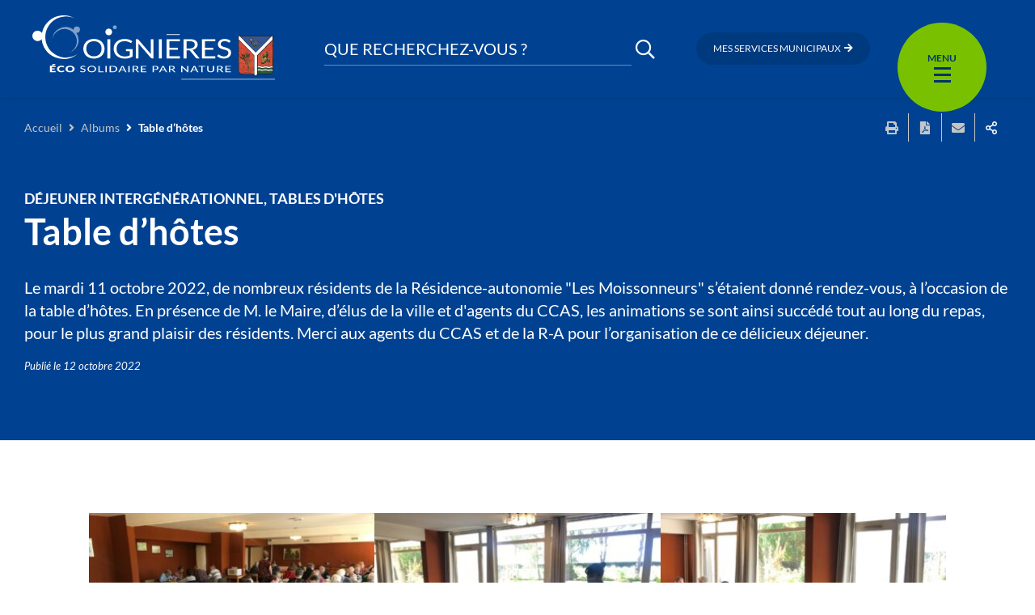

--- FILE ---
content_type: text/html; charset=UTF-8
request_url: https://www.coignieres.fr/albums/table-dhotes/
body_size: 16833
content:
<!DOCTYPE html>
<html lang="fr-FR" >
	<head>
		<title>Table d&#8217;hôtes &#8211; Coignières</title>
<meta name='robots' content='max-image-preview:large' />
<link rel='dns-prefetch' href='//cdnjs.cloudflare.com' />
<link rel='dns-prefetch' href='//hcaptcha.com' />
<link rel="alternate" type="application/rss+xml" title="Coignières &raquo; Flux" href="https://www.coignieres.fr/feed/" />
<link rel="alternate" type="application/rss+xml" title="Coignières &raquo; Flux des commentaires" href="https://www.coignieres.fr/comments/feed/" />
<meta charset="UTF-8" />
<meta name="viewport" content="width=device-width, initial-scale=1.0, minimum-scale=1.0" />
<meta http-equiv="X-UA-Compatible" content="ie=edge" />
<script>
var gform;gform||(document.addEventListener("gform_main_scripts_loaded",function(){gform.scriptsLoaded=!0}),window.addEventListener("DOMContentLoaded",function(){gform.domLoaded=!0}),gform={domLoaded:!1,scriptsLoaded:!1,initializeOnLoaded:function(o){gform.domLoaded&&gform.scriptsLoaded?o():!gform.domLoaded&&gform.scriptsLoaded?window.addEventListener("DOMContentLoaded",o):document.addEventListener("gform_main_scripts_loaded",o)},hooks:{action:{},filter:{}},addAction:function(o,n,r,t){gform.addHook("action",o,n,r,t)},addFilter:function(o,n,r,t){gform.addHook("filter",o,n,r,t)},doAction:function(o){gform.doHook("action",o,arguments)},applyFilters:function(o){return gform.doHook("filter",o,arguments)},removeAction:function(o,n){gform.removeHook("action",o,n)},removeFilter:function(o,n,r){gform.removeHook("filter",o,n,r)},addHook:function(o,n,r,t,i){null==gform.hooks[o][n]&&(gform.hooks[o][n]=[]);var e=gform.hooks[o][n];null==i&&(i=n+"_"+e.length),gform.hooks[o][n].push({tag:i,callable:r,priority:t=null==t?10:t})},doHook:function(n,o,r){var t;if(r=Array.prototype.slice.call(r,1),null!=gform.hooks[n][o]&&((o=gform.hooks[n][o]).sort(function(o,n){return o.priority-n.priority}),o.forEach(function(o){"function"!=typeof(t=o.callable)&&(t=window[t]),"action"==n?t.apply(null,r):r[0]=t.apply(null,r)})),"filter"==n)return r[0]},removeHook:function(o,n,t,i){var r;null!=gform.hooks[o][n]&&(r=(r=gform.hooks[o][n]).filter(function(o,n,r){return!!(null!=i&&i!=o.tag||null!=t&&t!=o.priority)}),gform.hooks[o][n]=r)}});
</script>

<link rel="profile" href="https://gmpg.org/xfn/11" />
<link rel="preconnect" href="https://fonts.googleapis.com" crossorigin />


	<meta property="og:title" content="Table d&#8217;hôtes" />
	<meta property="twitter:title" content="Table d&#8217;hôtes" />
	<meta property="og:url" content="https://www.coignieres.fr/albums/table-dhotes/" />
	<meta property="twitter:url" content="https://www.coignieres.fr/albums/table-dhotes/" />
	<meta property="canonical" content="https://www.coignieres.fr/albums/table-dhotes/" />

			<meta property="og:type" content="article" />
		<meta property="article:published_time" content="2022-10-12 00:07" />
		<meta property="article:modified_time" content="2022-10-12 00:07" />
				<meta property="og:image" content="https://www.coignieres.fr/app/uploads/2022/10/311409533_202943558781962_1447559707202626224_n-150x150.jpg" />
		<meta property="twitter:image" content="https://www.coignieres.fr/app/uploads/2022/10/311409533_202943558781962_1447559707202626224_n-150x150.jpg" />
		<meta property="og:image:url" content="https://www.coignieres.fr/app/uploads/2022/10/311409533_202943558781962_1447559707202626224_n-150x150.jpg" />
				<meta property="og:image:secure_url" content="https://www.coignieres.fr/app/uploads/2022/10/311409533_202943558781962_1447559707202626224_n-150x150.jpg" />
				<meta property="og:image:width" content="150" />
		<meta property="og:image:height" content="150" />
				<meta property="og:description" content="Le mardi 11 octobre 2022, de nombreux résidents de la Résidence-autonomie &quot;Les Moissonneurs&quot; s’étaient donné rendez-vous, à l’occasion de la table d’hôtes. En présence de M. le Maire, d’élus de la ville et d&#039;agents du CCAS, les animations se sont ainsi succédé tout au long du repas, pour le plus grand plaisir des résidents. Merci aux agents du CCAS et de la R-A pour l’organisation de ce délicieux déjeuner." />
		<meta property="twitter:description" content="Le mardi 11 octobre 2022, de nombreux résidents de la Résidence-autonomie &quot;Les Moissonneurs&quot; s’étaient donné rendez-vous, à l’occasion de la table d’hôtes. En présence de M. le Maire, d’élus de la ville et d&#039;agents du CCAS, les animations se sont ainsi succédé tout au long du repas, pour le plus grand plaisir des résidents. Merci aux agents du CCAS et de la R-A pour l’organisation de ce délicieux déjeuner." />
		<meta name="description" content="Le mardi 11 octobre 2022, de nombreux résidents de la Résidence-autonomie &quot;Les Moissonneurs&quot; s’étaient donné rendez-vous, à l’occasion de la table d’hôtes. En présence de M. le Maire, d’élus de la ville et d&#039;agents du CCAS, les animations se sont ainsi succédé tout au long du repas, pour le plus grand plaisir des résidents. Merci aux agents du CCAS et de la R-A pour l’organisation de ce délicieux déjeuner." />
		<script>
window._wpemojiSettings = {"baseUrl":"https:\/\/s.w.org\/images\/core\/emoji\/14.0.0\/72x72\/","ext":".png","svgUrl":"https:\/\/s.w.org\/images\/core\/emoji\/14.0.0\/svg\/","svgExt":".svg","source":{"concatemoji":"https:\/\/www.coignieres.fr\/wp\/wp-includes\/js\/wp-emoji-release.min.js?ver=6.1.1"}};
/*! This file is auto-generated */
!function(e,a,t){var n,r,o,i=a.createElement("canvas"),p=i.getContext&&i.getContext("2d");function s(e,t){var a=String.fromCharCode,e=(p.clearRect(0,0,i.width,i.height),p.fillText(a.apply(this,e),0,0),i.toDataURL());return p.clearRect(0,0,i.width,i.height),p.fillText(a.apply(this,t),0,0),e===i.toDataURL()}function c(e){var t=a.createElement("script");t.src=e,t.defer=t.type="text/javascript",a.getElementsByTagName("head")[0].appendChild(t)}for(o=Array("flag","emoji"),t.supports={everything:!0,everythingExceptFlag:!0},r=0;r<o.length;r++)t.supports[o[r]]=function(e){if(p&&p.fillText)switch(p.textBaseline="top",p.font="600 32px Arial",e){case"flag":return s([127987,65039,8205,9895,65039],[127987,65039,8203,9895,65039])?!1:!s([55356,56826,55356,56819],[55356,56826,8203,55356,56819])&&!s([55356,57332,56128,56423,56128,56418,56128,56421,56128,56430,56128,56423,56128,56447],[55356,57332,8203,56128,56423,8203,56128,56418,8203,56128,56421,8203,56128,56430,8203,56128,56423,8203,56128,56447]);case"emoji":return!s([129777,127995,8205,129778,127999],[129777,127995,8203,129778,127999])}return!1}(o[r]),t.supports.everything=t.supports.everything&&t.supports[o[r]],"flag"!==o[r]&&(t.supports.everythingExceptFlag=t.supports.everythingExceptFlag&&t.supports[o[r]]);t.supports.everythingExceptFlag=t.supports.everythingExceptFlag&&!t.supports.flag,t.DOMReady=!1,t.readyCallback=function(){t.DOMReady=!0},t.supports.everything||(n=function(){t.readyCallback()},a.addEventListener?(a.addEventListener("DOMContentLoaded",n,!1),e.addEventListener("load",n,!1)):(e.attachEvent("onload",n),a.attachEvent("onreadystatechange",function(){"complete"===a.readyState&&t.readyCallback()})),(e=t.source||{}).concatemoji?c(e.concatemoji):e.wpemoji&&e.twemoji&&(c(e.twemoji),c(e.wpemoji)))}(window,document,window._wpemojiSettings);
</script>
<style>
img.wp-smiley,
img.emoji {
	display: inline !important;
	border: none !important;
	box-shadow: none !important;
	height: 1em !important;
	width: 1em !important;
	margin: 0 0.07em !important;
	vertical-align: -0.1em !important;
	background: none !important;
	padding: 0 !important;
}
</style>
	<link rel='stylesheet' id='ga_appointments_calendar_css-css' href='https://www.coignieres.fr/app/plugins/gappointments/assets/calendar.css?ver=1.2.6' media='all' />
<link rel='stylesheet' id='ga_appointments_schedule_css-css' href='https://www.coignieres.fr/app/plugins/gappointments/assets/schedule.css?ver=1.2.6' media='all' />
<link rel='stylesheet' id='ga_appointments_calendar_css_grid-css' href='https://www.coignieres.fr/app/plugins/gappointments/assets/grid.css?ver=1.2.6' media='all' />
<link rel='stylesheet' id='dashicons-css' href='https://www.coignieres.fr/wp/wp-includes/css/dashicons.min.css?ver=6.1.1' media='all' />
<link rel='stylesheet' id='ga-font-awesome-css' href='https://www.coignieres.fr/app/plugins/gappointments/assets/font-awesome.min.css?ver=1.2.6' media='all' />
<link rel='stylesheet' id='wp-block-library-css' href='https://www.coignieres.fr/wp/wp-includes/css/dist/block-library/style.min.css?ver=6.1.1' media='all' />
<link rel='stylesheet' id='classic-theme-styles-css' href='https://www.coignieres.fr/wp/wp-includes/css/classic-themes.min.css?ver=1' media='all' />
<style id='global-styles-inline-css'>
body{--wp--preset--color--black: #000000;--wp--preset--color--cyan-bluish-gray: #abb8c3;--wp--preset--color--white: #ffffff;--wp--preset--color--pale-pink: #f78da7;--wp--preset--color--vivid-red: #cf2e2e;--wp--preset--color--luminous-vivid-orange: #ff6900;--wp--preset--color--luminous-vivid-amber: #fcb900;--wp--preset--color--light-green-cyan: #7bdcb5;--wp--preset--color--vivid-green-cyan: #00d084;--wp--preset--color--pale-cyan-blue: #8ed1fc;--wp--preset--color--vivid-cyan-blue: #0693e3;--wp--preset--color--vivid-purple: #9b51e0;--wp--preset--gradient--vivid-cyan-blue-to-vivid-purple: linear-gradient(135deg,rgba(6,147,227,1) 0%,rgb(155,81,224) 100%);--wp--preset--gradient--light-green-cyan-to-vivid-green-cyan: linear-gradient(135deg,rgb(122,220,180) 0%,rgb(0,208,130) 100%);--wp--preset--gradient--luminous-vivid-amber-to-luminous-vivid-orange: linear-gradient(135deg,rgba(252,185,0,1) 0%,rgba(255,105,0,1) 100%);--wp--preset--gradient--luminous-vivid-orange-to-vivid-red: linear-gradient(135deg,rgba(255,105,0,1) 0%,rgb(207,46,46) 100%);--wp--preset--gradient--very-light-gray-to-cyan-bluish-gray: linear-gradient(135deg,rgb(238,238,238) 0%,rgb(169,184,195) 100%);--wp--preset--gradient--cool-to-warm-spectrum: linear-gradient(135deg,rgb(74,234,220) 0%,rgb(151,120,209) 20%,rgb(207,42,186) 40%,rgb(238,44,130) 60%,rgb(251,105,98) 80%,rgb(254,248,76) 100%);--wp--preset--gradient--blush-light-purple: linear-gradient(135deg,rgb(255,206,236) 0%,rgb(152,150,240) 100%);--wp--preset--gradient--blush-bordeaux: linear-gradient(135deg,rgb(254,205,165) 0%,rgb(254,45,45) 50%,rgb(107,0,62) 100%);--wp--preset--gradient--luminous-dusk: linear-gradient(135deg,rgb(255,203,112) 0%,rgb(199,81,192) 50%,rgb(65,88,208) 100%);--wp--preset--gradient--pale-ocean: linear-gradient(135deg,rgb(255,245,203) 0%,rgb(182,227,212) 50%,rgb(51,167,181) 100%);--wp--preset--gradient--electric-grass: linear-gradient(135deg,rgb(202,248,128) 0%,rgb(113,206,126) 100%);--wp--preset--gradient--midnight: linear-gradient(135deg,rgb(2,3,129) 0%,rgb(40,116,252) 100%);--wp--preset--duotone--dark-grayscale: url('#wp-duotone-dark-grayscale');--wp--preset--duotone--grayscale: url('#wp-duotone-grayscale');--wp--preset--duotone--purple-yellow: url('#wp-duotone-purple-yellow');--wp--preset--duotone--blue-red: url('#wp-duotone-blue-red');--wp--preset--duotone--midnight: url('#wp-duotone-midnight');--wp--preset--duotone--magenta-yellow: url('#wp-duotone-magenta-yellow');--wp--preset--duotone--purple-green: url('#wp-duotone-purple-green');--wp--preset--duotone--blue-orange: url('#wp-duotone-blue-orange');--wp--preset--font-size--small: 13px;--wp--preset--font-size--medium: 20px;--wp--preset--font-size--large: 36px;--wp--preset--font-size--x-large: 42px;--wp--preset--spacing--20: 0.44rem;--wp--preset--spacing--30: 0.67rem;--wp--preset--spacing--40: 1rem;--wp--preset--spacing--50: 1.5rem;--wp--preset--spacing--60: 2.25rem;--wp--preset--spacing--70: 3.38rem;--wp--preset--spacing--80: 5.06rem;}:where(.is-layout-flex){gap: 0.5em;}body .is-layout-flow > .alignleft{float: left;margin-inline-start: 0;margin-inline-end: 2em;}body .is-layout-flow > .alignright{float: right;margin-inline-start: 2em;margin-inline-end: 0;}body .is-layout-flow > .aligncenter{margin-left: auto !important;margin-right: auto !important;}body .is-layout-constrained > .alignleft{float: left;margin-inline-start: 0;margin-inline-end: 2em;}body .is-layout-constrained > .alignright{float: right;margin-inline-start: 2em;margin-inline-end: 0;}body .is-layout-constrained > .aligncenter{margin-left: auto !important;margin-right: auto !important;}body .is-layout-constrained > :where(:not(.alignleft):not(.alignright):not(.alignfull)){max-width: var(--wp--style--global--content-size);margin-left: auto !important;margin-right: auto !important;}body .is-layout-constrained > .alignwide{max-width: var(--wp--style--global--wide-size);}body .is-layout-flex{display: flex;}body .is-layout-flex{flex-wrap: wrap;align-items: center;}body .is-layout-flex > *{margin: 0;}:where(.wp-block-columns.is-layout-flex){gap: 2em;}.has-black-color{color: var(--wp--preset--color--black) !important;}.has-cyan-bluish-gray-color{color: var(--wp--preset--color--cyan-bluish-gray) !important;}.has-white-color{color: var(--wp--preset--color--white) !important;}.has-pale-pink-color{color: var(--wp--preset--color--pale-pink) !important;}.has-vivid-red-color{color: var(--wp--preset--color--vivid-red) !important;}.has-luminous-vivid-orange-color{color: var(--wp--preset--color--luminous-vivid-orange) !important;}.has-luminous-vivid-amber-color{color: var(--wp--preset--color--luminous-vivid-amber) !important;}.has-light-green-cyan-color{color: var(--wp--preset--color--light-green-cyan) !important;}.has-vivid-green-cyan-color{color: var(--wp--preset--color--vivid-green-cyan) !important;}.has-pale-cyan-blue-color{color: var(--wp--preset--color--pale-cyan-blue) !important;}.has-vivid-cyan-blue-color{color: var(--wp--preset--color--vivid-cyan-blue) !important;}.has-vivid-purple-color{color: var(--wp--preset--color--vivid-purple) !important;}.has-black-background-color{background-color: var(--wp--preset--color--black) !important;}.has-cyan-bluish-gray-background-color{background-color: var(--wp--preset--color--cyan-bluish-gray) !important;}.has-white-background-color{background-color: var(--wp--preset--color--white) !important;}.has-pale-pink-background-color{background-color: var(--wp--preset--color--pale-pink) !important;}.has-vivid-red-background-color{background-color: var(--wp--preset--color--vivid-red) !important;}.has-luminous-vivid-orange-background-color{background-color: var(--wp--preset--color--luminous-vivid-orange) !important;}.has-luminous-vivid-amber-background-color{background-color: var(--wp--preset--color--luminous-vivid-amber) !important;}.has-light-green-cyan-background-color{background-color: var(--wp--preset--color--light-green-cyan) !important;}.has-vivid-green-cyan-background-color{background-color: var(--wp--preset--color--vivid-green-cyan) !important;}.has-pale-cyan-blue-background-color{background-color: var(--wp--preset--color--pale-cyan-blue) !important;}.has-vivid-cyan-blue-background-color{background-color: var(--wp--preset--color--vivid-cyan-blue) !important;}.has-vivid-purple-background-color{background-color: var(--wp--preset--color--vivid-purple) !important;}.has-black-border-color{border-color: var(--wp--preset--color--black) !important;}.has-cyan-bluish-gray-border-color{border-color: var(--wp--preset--color--cyan-bluish-gray) !important;}.has-white-border-color{border-color: var(--wp--preset--color--white) !important;}.has-pale-pink-border-color{border-color: var(--wp--preset--color--pale-pink) !important;}.has-vivid-red-border-color{border-color: var(--wp--preset--color--vivid-red) !important;}.has-luminous-vivid-orange-border-color{border-color: var(--wp--preset--color--luminous-vivid-orange) !important;}.has-luminous-vivid-amber-border-color{border-color: var(--wp--preset--color--luminous-vivid-amber) !important;}.has-light-green-cyan-border-color{border-color: var(--wp--preset--color--light-green-cyan) !important;}.has-vivid-green-cyan-border-color{border-color: var(--wp--preset--color--vivid-green-cyan) !important;}.has-pale-cyan-blue-border-color{border-color: var(--wp--preset--color--pale-cyan-blue) !important;}.has-vivid-cyan-blue-border-color{border-color: var(--wp--preset--color--vivid-cyan-blue) !important;}.has-vivid-purple-border-color{border-color: var(--wp--preset--color--vivid-purple) !important;}.has-vivid-cyan-blue-to-vivid-purple-gradient-background{background: var(--wp--preset--gradient--vivid-cyan-blue-to-vivid-purple) !important;}.has-light-green-cyan-to-vivid-green-cyan-gradient-background{background: var(--wp--preset--gradient--light-green-cyan-to-vivid-green-cyan) !important;}.has-luminous-vivid-amber-to-luminous-vivid-orange-gradient-background{background: var(--wp--preset--gradient--luminous-vivid-amber-to-luminous-vivid-orange) !important;}.has-luminous-vivid-orange-to-vivid-red-gradient-background{background: var(--wp--preset--gradient--luminous-vivid-orange-to-vivid-red) !important;}.has-very-light-gray-to-cyan-bluish-gray-gradient-background{background: var(--wp--preset--gradient--very-light-gray-to-cyan-bluish-gray) !important;}.has-cool-to-warm-spectrum-gradient-background{background: var(--wp--preset--gradient--cool-to-warm-spectrum) !important;}.has-blush-light-purple-gradient-background{background: var(--wp--preset--gradient--blush-light-purple) !important;}.has-blush-bordeaux-gradient-background{background: var(--wp--preset--gradient--blush-bordeaux) !important;}.has-luminous-dusk-gradient-background{background: var(--wp--preset--gradient--luminous-dusk) !important;}.has-pale-ocean-gradient-background{background: var(--wp--preset--gradient--pale-ocean) !important;}.has-electric-grass-gradient-background{background: var(--wp--preset--gradient--electric-grass) !important;}.has-midnight-gradient-background{background: var(--wp--preset--gradient--midnight) !important;}.has-small-font-size{font-size: var(--wp--preset--font-size--small) !important;}.has-medium-font-size{font-size: var(--wp--preset--font-size--medium) !important;}.has-large-font-size{font-size: var(--wp--preset--font-size--large) !important;}.has-x-large-font-size{font-size: var(--wp--preset--font-size--x-large) !important;}
.wp-block-navigation a:where(:not(.wp-element-button)){color: inherit;}
:where(.wp-block-columns.is-layout-flex){gap: 2em;}
.wp-block-pullquote{font-size: 1.5em;line-height: 1.6;}
</style>
<link rel='stylesheet' id='events-manager-css' href='https://www.coignieres.fr/app/plugins/events-manager/includes/css/events_manager.css?ver=5.99912' media='all' />
<link rel='stylesheet' id='core-css' href='https://www.coignieres.fr/app/themes/stratis-site/css/core.css?ver=c68ce296' media='all' />
<link rel='stylesheet' id='print-css' href='https://www.coignieres.fr/app/themes/stratis-site/css/print.css?ver=c68ce296' media='print' />
<link rel='stylesheet' id='additional-wp-styles-css' href='https://www.coignieres.fr/app/themes/stratis-frontend/css/wp.css?ver=1.0.0' media='all' />
<link rel='stylesheet' id='map-css' href='https://www.coignieres.fr/app/themes/stratis-site/css/map.css?ver=c68ce296' media='all' />
<script src='https://cdnjs.cloudflare.com/ajax/libs/jquery/3.3.1/jquery.min.js?ver=3.3.1' id='jquery-core-js'></script>
<script src='https://www.coignieres.fr/wp/wp-includes/js/jquery/jquery-migrate.min.js?ver=3.3.2' id='jquery-migrate-js'></script>
<script src='https://www.coignieres.fr/app/plugins/gravityforms/js/chosen.jquery.min.js?ver=2.6.9' id='gform_chosen-js'></script>
<script src='https://www.coignieres.fr/wp/wp-includes/js/jquery/ui/core.min.js?ver=1.13.2' id='jquery-ui-core-js'></script>
<script src='https://www.coignieres.fr/wp/wp-includes/js/jquery/ui/mouse.min.js?ver=1.13.2' id='jquery-ui-mouse-js'></script>
<script src='https://www.coignieres.fr/wp/wp-includes/js/jquery/ui/sortable.min.js?ver=1.13.2' id='jquery-ui-sortable-js'></script>
<script src='https://www.coignieres.fr/wp/wp-includes/js/jquery/ui/datepicker.min.js?ver=1.13.2' id='jquery-ui-datepicker-js'></script>
<script id='jquery-ui-datepicker-js-after'>
jQuery(function(jQuery){jQuery.datepicker.setDefaults({"closeText":"Fermer","currentText":"Aujourd\u2019hui","monthNames":["janvier","f\u00e9vrier","mars","avril","mai","juin","juillet","ao\u00fbt","septembre","octobre","novembre","d\u00e9cembre"],"monthNamesShort":["Jan","F\u00e9v","Mar","Avr","Mai","Juin","Juil","Ao\u00fbt","Sep","Oct","Nov","D\u00e9c"],"nextText":"Suivant","prevText":"Pr\u00e9c\u00e9dent","dayNames":["dimanche","lundi","mardi","mercredi","jeudi","vendredi","samedi"],"dayNamesShort":["dim","lun","mar","mer","jeu","ven","sam"],"dayNamesMin":["D","L","M","M","J","V","S"],"dateFormat":"d MM yy","firstDay":1,"isRTL":false});});
</script>
<script src='https://www.coignieres.fr/wp/wp-includes/js/jquery/ui/menu.min.js?ver=1.13.2' id='jquery-ui-menu-js'></script>
<script src='https://www.coignieres.fr/wp/wp-includes/js/dist/vendor/regenerator-runtime.min.js?ver=0.13.9' id='regenerator-runtime-js'></script>
<script src='https://www.coignieres.fr/wp/wp-includes/js/dist/vendor/wp-polyfill.min.js?ver=3.15.0' id='wp-polyfill-js'></script>
<script src='https://www.coignieres.fr/wp/wp-includes/js/dist/dom-ready.min.js?ver=392bdd43726760d1f3ca' id='wp-dom-ready-js'></script>
<script src='https://www.coignieres.fr/wp/wp-includes/js/dist/hooks.min.js?ver=4169d3cf8e8d95a3d6d5' id='wp-hooks-js'></script>
<script src='https://www.coignieres.fr/wp/wp-includes/js/dist/i18n.min.js?ver=9e794f35a71bb98672ae' id='wp-i18n-js'></script>
<script id='wp-i18n-js-after'>
wp.i18n.setLocaleData( { 'text direction\u0004ltr': [ 'ltr' ] } );
</script>
<script id='wp-a11y-js-translations'>
( function( domain, translations ) {
	var localeData = translations.locale_data[ domain ] || translations.locale_data.messages;
	localeData[""].domain = domain;
	wp.i18n.setLocaleData( localeData, domain );
} )( "default", {"translation-revision-date":"2023-03-07 20:28:50+0000","generator":"GlotPress\/4.0.0-alpha.4","domain":"messages","locale_data":{"messages":{"":{"domain":"messages","plural-forms":"nplurals=2; plural=n > 1;","lang":"fr"},"Notifications":["Notifications"]}},"comment":{"reference":"wp-includes\/js\/dist\/a11y.js"}} );
</script>
<script src='https://www.coignieres.fr/wp/wp-includes/js/dist/a11y.min.js?ver=ecce20f002eda4c19664' id='wp-a11y-js'></script>
<script id='jquery-ui-autocomplete-js-extra'>
var uiAutocompleteL10n = {"noResults":"Aucun r\u00e9sultat.","oneResult":"Un r\u00e9sultat trouv\u00e9. Utilisez les fl\u00e8ches haut et bas du clavier pour les parcourir.","manyResults":"%d r\u00e9sultats trouv\u00e9s. Utilisez les fl\u00e8ches haut et bas du clavier pour les parcourir.","itemSelected":"\u00c9l\u00e9ment s\u00e9lectionn\u00e9."};
</script>
<script src='https://www.coignieres.fr/wp/wp-includes/js/jquery/ui/autocomplete.min.js?ver=1.13.2' id='jquery-ui-autocomplete-js'></script>
<script src='https://www.coignieres.fr/wp/wp-includes/js/jquery/ui/resizable.min.js?ver=1.13.2' id='jquery-ui-resizable-js'></script>
<script src='https://www.coignieres.fr/wp/wp-includes/js/jquery/ui/draggable.min.js?ver=1.13.2' id='jquery-ui-draggable-js'></script>
<script src='https://www.coignieres.fr/wp/wp-includes/js/jquery/ui/controlgroup.min.js?ver=1.13.2' id='jquery-ui-controlgroup-js'></script>
<script src='https://www.coignieres.fr/wp/wp-includes/js/jquery/ui/checkboxradio.min.js?ver=1.13.2' id='jquery-ui-checkboxradio-js'></script>
<script src='https://www.coignieres.fr/wp/wp-includes/js/jquery/ui/button.min.js?ver=1.13.2' id='jquery-ui-button-js'></script>
<script src='https://www.coignieres.fr/wp/wp-includes/js/jquery/ui/dialog.min.js?ver=1.13.2' id='jquery-ui-dialog-js'></script>
<script id='events-manager-js-extra'>
var EM = {"ajaxurl":"https:\/\/www.coignieres.fr\/wp\/wp-admin\/admin-ajax.php","locationajaxurl":"https:\/\/www.coignieres.fr\/wp\/wp-admin\/admin-ajax.php?action=locations_search","firstDay":"1","locale":"fr","dateFormat":"dd\/mm\/yy","ui_css":"https:\/\/www.coignieres.fr\/app\/plugins\/events-manager\/includes\/css\/jquery-ui.min.css","show24hours":"1","is_ssl":"1","txt_search":"Recherche","txt_searching":"Recherche en cours...","txt_loading":"Chargement en cours..."};
</script>
<script src='https://www.coignieres.fr/app/plugins/events-manager/includes/js/events-manager.js?ver=5.99912' id='events-manager-js'></script>
<script src='https://www.coignieres.fr/app/themes/stratis-site/js/lang/fr.js?ver=c68ce296' id='lang-fr-js'></script>
<script src='https://www.coignieres.fr/app/themes/stratis-frontend/js/jquery.textareaCounter.plugin.js?ver=2.0' id='gform_textarea_counter-js'></script>
<script src='https://www.coignieres.fr/app/plugins/gravityforms/js/jquery.json.min.js?ver=2.6.9' id='gform_json-js'></script>
<script id='gform_gravityforms-js-extra'>
var gf_global = {"gf_currency_config":{"name":"Euro","symbol_left":"","symbol_right":"&#8364;","symbol_padding":" ","thousand_separator":".","decimal_separator":",","decimals":2,"code":"EUR"},"base_url":"https:\/\/www.coignieres.fr\/app\/plugins\/gravityforms","number_formats":[],"spinnerUrl":"https:\/\/www.coignieres.fr\/app\/plugins\/gravityforms\/images\/spinner.svg","strings":{"newRowAdded":"Nouvelle ligne ajout\u00e9e.","rowRemoved":"Rang\u00e9e supprim\u00e9e","formSaved":"Le formulaire a \u00e9t\u00e9 enregistr\u00e9. Le contenu contient le lien pour retourner et terminer le formulaire."}};
var gform_i18n = {"datepicker":{"days":{"monday":"Mon","tuesday":"Tue","wednesday":"Wed","thursday":"Thu","friday":"Fri","saturday":"Sat","sunday":"Sun"},"months":{"january":"Janvier","february":"F\u00e9vrier","march":"Mars","april":"Avril","may":"May","june":"Juin","july":"Juillet","august":"Ao\u00fbt","september":"Septembre","october":"Octobre","november":"Novembre","december":"D\u00e9cembre"},"firstDay":1,"iconText":"S\u00e9lectionner une date"}};
var gf_legacy_multi = [];
var gform_gravityforms = {"strings":{"invalid_file_extension":"Ce type de fichier n\u2019est pas autoris\u00e9. Seuls les formats suivants sont autoris\u00e9s\u00a0:","delete_file":"Supprimer ce fichier","in_progress":"en cours","file_exceeds_limit":"Le fichier d\u00e9passe la taille autoris\u00e9e.","illegal_extension":"Ce type de fichier n\u2019est pas autoris\u00e9.","max_reached":"Nombre de fichiers maximal atteint","unknown_error":"Une erreur s\u2019est produite lors de la sauvegarde du fichier sur le serveur","currently_uploading":"Veuillez attendre la fin du t\u00e9l\u00e9versement","cancel":"Annuler","cancel_upload":"Annuler ce t\u00e9l\u00e9versement","cancelled":"Annul\u00e9"},"vars":{"images_url":"https:\/\/www.coignieres.fr\/app\/plugins\/gravityforms\/images"}};
</script>
<script id='gform_gravityforms-js-before'>

</script>
<script src='https://www.coignieres.fr/app/plugins/gravityforms/js/gravityforms.min.js?ver=2.6.9' id='gform_gravityforms-js'></script>
<script src='https://www.coignieres.fr/app/themes/stratis-frontend/js/parsley.styles.js?ver=c68ce296' id='parsleystyles-js'></script>
<script src='https://cdnjs.cloudflare.com/ajax/libs/parsley.js/2.9.2/parsley.min.js?ver=2.9.2' id='parsley-js'></script>
<script src='https://www.coignieres.fr/app/themes/stratis-site/js/lang/parsley-en.js?ver=c68ce296' id='parsleyen-js'></script>
<script src='https://www.coignieres.fr/app/themes/stratis-site/js/lang/parsley-fr.js?ver=c68ce296' id='parsleyfr-js'></script>
<script src='https://www.coignieres.fr/app/themes/stratis-frontend/js/parsley.init.js?ver=c68ce296' id='parsleyinit-js'></script>
<link rel="https://api.w.org/" href="https://www.coignieres.fr/wp-json/" /><link rel="alternate" type="application/json" href="https://www.coignieres.fr/wp-json/wp/v2/albums/15879" /><link rel="EditURI" type="application/rsd+xml" title="RSD" href="https://www.coignieres.fr/wp/xmlrpc.php?rsd" />
<link rel="wlwmanifest" type="application/wlwmanifest+xml" href="https://www.coignieres.fr/wp/wp-includes/wlwmanifest.xml" />
<meta name="generator" content="WordPress 6.1.1" />
<link rel="canonical" href="https://www.coignieres.fr/albums/table-dhotes/" />
<link rel='shortlink' href='https://www.coignieres.fr/?p=15879' />
<link rel="alternate" type="application/json+oembed" href="https://www.coignieres.fr/wp-json/oembed/1.0/embed?url=https%3A%2F%2Fwww.coignieres.fr%2Falbums%2Ftable-dhotes%2F" />
<link rel="alternate" type="text/xml+oembed" href="https://www.coignieres.fr/wp-json/oembed/1.0/embed?url=https%3A%2F%2Fwww.coignieres.fr%2Falbums%2Ftable-dhotes%2F&#038;format=xml" />
		<style>
			.h-captcha:not([data-size="invisible"]) {
				margin-bottom: 2rem;
			}
			.elementor-field-type-hcaptcha .elementor-field {
				background: transparent !important;
			}
			.elementor-field-type-hcaptcha .h-captcha {
				margin-bottom: -9px;
			}
			div[style*="z-index: 2147483647"] div[style*="border-width: 11px"][style*="position: absolute"][style*="pointer-events: none"] {
				border-style: none;
			}
		</style>
				<style>
			.ga_provider_page {
				display: none !important;
			}

			.ga_customer_page {
				display: none !important;
			}

			.ga_appointments_calendar_header,
			.ga_monthly_schedule_wrapper table thead,
			.ga_monthly_schedule_wrapper table thead th {
				background: #7C9299 !important;
			}

			.ga_wrapper_small .ga_monthly_schedule_wrapper td.selected,
			.ga_wrapper_small .ga_monthly_schedule_wrapper td.day_available:hover {
				color: #7C9299 !important;
			}

			.ga_wrapper_small .ga_monthly_schedule_wrapper td.day_available:hover span,
			.ga_wrapper_small .ga_monthly_schedule_wrapper td.selected span,
			.ga_wrapper_medium .ga_monthly_schedule_wrapper td.day_available:hover span,
			.ga_wrapper_medium .ga_monthly_schedule_wrapper td.selected span,
			.ga_wrapper_large .ga_monthly_schedule_wrapper td.day_available:hover span,
			.ga_wrapper_large .ga_monthly_schedule_wrapper td.selected span {
				background: #1dd59a !important;
				border: 2px solid #1dd59a !important;
			}

			.ga_wrapper_small .ga_monthly_schedule_wrapper td.ga_today span,
			.ga_wrapper_medium .ga_monthly_schedule_wrapper td.ga_today span,
			.ga_wrapper_large .ga_monthly_schedule_wrapper td.ga_today span {
				border: 2px solid #1dd59a !important;
			}

			#no_time_slots i {
				color: #1dd59a !important;
			}

			.ga_appointments_calendar_header h3,
			.ga_appointments_calendar_header .arrow-left,
			.ga_appointments_calendar_header .arrow-right,
			.ga_monthly_schedule_wrapper thead th {
				color: #ffffff !important;
			}

			.ga_monthly_schedule_wrapper td {
				background: #f1f3f6 !important;
			}

			.ga_monthly_schedule_wrapper.ga_spinner:before {
				background: rgba(250, 250, 250, 0.3) !important;
			}

			.ga_monthly_schedule_wrapper.ga_spinner:after {
				border-color: #1dd59a transparent transparent !important;
			}

			.ga_monthly_schedule_wrapper td {
				border-color: rgba(38, 84, 124 ,0.07) !important;
			}

			.ga_monthly_schedule_wrapper td {
				color: #6D8298 !important;
			}

			.ga_wrapper_small .ga_monthly_schedule_wrapper td.selected,
			.ga_wrapper_medium .ga_monthly_schedule_wrapper td.selected,
			.ga_wrapper_large .ga_monthly_schedule_wrapper td.selected {
				color: #ffffff !important;
			}

			.ga_wrapper_small .ga_monthly_schedule_wrapper td.day_available:hover,
			.ga_wrapper_medium .ga_monthly_schedule_wrapper td.day_available:hover,
			.ga_wrapper_large .ga_monthly_schedule_wrapper td.day_available:hover {
				color: #ffffff !important;
			}

			.ga_wrapper_small .ga_monthly_schedule_wrapper td.day_available,
			.ga_wrapper_medium .ga_monthly_schedule_wrapper td.day_available,
			.ga_wrapper_large .ga_monthly_schedule_wrapper td.day_available {
				background: #ffffff !important;
			}

			.ga_monthly_schedule_wrapper td.selected:after {
				border-color: #ffffff transparent transparent transparent !important;
			}

			#gappointments_calendar_slots label.time_slot {
				color: #6D8298 !important;
			}

			.ga_monthly_schedule_wrapper td.calendar_slots {
				background: #e4e8ea !important;
			}

			#gappointments_calendar_slots label.time_selected div {
				background: #1dd59a !important;
			}

			#gappointments_calendar_slots label.time_selected div {
				color: #ffffff !important;
			}

			#gappointments_calendar_slots .calendar_time_slots .slots-title,
			#no_time_slots span {
				color: #333333 !important;
			}


			.ga_monthly_schedule_wrapper td.calendar_slots {
				border: 1px solid rgba(0,0,0,0.03) !important;
			}

			.ajax-spinner-bars>div {
				background-color: #25363F !important;
			}

					</style>

<link rel="icon" href="https://www.coignieres.fr/app/uploads/2021/04/cropped-fav-512x512-1-2-32x32.png" sizes="32x32" />
<link rel="icon" href="https://www.coignieres.fr/app/uploads/2021/04/cropped-fav-512x512-1-2-192x192.png" sizes="192x192" />
<link rel="apple-touch-icon" href="https://www.coignieres.fr/app/uploads/2021/04/cropped-fav-512x512-1-2-180x180.png" />
<meta name="msapplication-TileImage" content="https://www.coignieres.fr/app/uploads/2021/04/cropped-fav-512x512-1-2-270x270.png" />
	</head>
		<body class="" >
	<div class="preloader" id="preloader" aria-hidden="false" >
	<div class="preloader__circle" >
		<div class="preloader__animation" ></div>
		<div class="preloader__text" >
			<strong>Coignières</strong>
			<br/>
			Chargement...		</div>
	</div>
</div>

	<div class="site-wrapper-out" >
		<div class="site-wrapper" >
			<nav role="navigation" aria-label="Menu d&#039;évitement" class="menu-skip" id="menu-skip" >
	<p id="menu-skip__label" class="menu-skip__label" >Aller à</p>
	<ul class="menu-skip__list" aria-labelledby="menu-skip__label" >
		<li class="menu-skip__item" >
			<a href="/?s=" >Rechercher</a>
		</li>
		<li class="menu-skip__item" >
			<a href="#main-menu" >Menu principal</a>
		</li>
		<li class="menu-skip__item" >
			<a href="#main" >Contenu</a>
		</li>
	</ul>
</nav>
<div class="print-banner" >
	<img alt="Coignières" src="https://www.coignieres.fr/app/themes/stratis-site/images/logos/logo.svg" style="max-height: 47px;" />
</div>
<header class="site-header header
" role="banner" >
	<div class="header-bar -wide" >
    <div class="header-bar__inner
		" >
        <div class="header-bar__logo" ><a href="https://www.coignieres.fr" class="logo" ><span class="logo__image" ><img width="215" height="35" src="https://www.coignieres.fr/app/uploads/2021/08/new-logo-white-01.svg" class="attachment-header-bar-logo size-header-bar-logo" alt="Coignières" decoding="async" loading="lazy" height="88.01" width="328.05" /></span></a></div>        <div class="header-bar__components" >
            <div class="header-bar__search" >
	<div class="header-search" >
				<button type="button" class="header-search__btn header-search__toggle" >
		            <span aria-hidden="true" class="fas fa-search" ></span>
			<span class="ghost" >Rechercher sur tout le site</span>
					</button>
		
					<div class="header-search__form" >
				<form action="https://www.coignieres.fr" role="search" method="GET" >
	<div class="header-search__form-input" >
		<label for="search-field" >Que recherchez-vous ?</label>
		<input type="text" class="has-placeholder" title="Rechercher sur tout le site" name="s" value="" id="search-field"/>
	</div>
	<button type="submit" class="header-search__btn" >
        <span aria-hidden="true" class="fas fa-search" ></span>
		<span class="ghost" >Rechercher sur tout le site</span>
	</button>
</form>
			</div>
			</div>

	</div>

<!--<a href="--><!--" class="header-bar__extranet">-->
<div class="header-bar__extranet">
    <span>Mes services municipaux</span>
    <span aria-hidden="true" class="fas fa-arrow-right"></span>
</div>
<div class="header-bar__menu-btn" id="main-menu" >
	<button type="button" class="menu-toggle js-mnv-toggle" >
		<span class="menu-toggle__lines" >
			<span class="menu-toggle__line" ></span>
			<span class="menu-toggle__line" ></span>
			<span class="menu-toggle__line" ></span>
		</span>
		<span class="menu-toggle__text" >Menu</span>
	</button>
</div>
        </div>
    </div>
</div>
<div class="mnv-menu" role="navigation" aria-label="Menu principal">
    <nav class="mnv-menu__nav">
        <button type="button" class="mnv-menu__close js-mnv-close">
            <span class="mnv-menu__close-text">Fermer</span>
            <span class="mnv-menu__close-icon"><i class="far fa-times"></i></span>
        </button>
        <ul class="mnv-menu__list">
		<li class="mnv-menu__item" >
            <a href="https://www.coignieres.fr/ma-mairie/" class="mnv-menu__link" >Ma mairie</a>
		
			<button type="button" class="mnv-menu__toggle" >
				<span class="ghost" >Ma mairie</span>
			</button>
		<ul class="mnv-menu__submenu -level-1" >
		<li class="mnv-menu__item" >
            <a href="/equipement/?s=&amp;thematiques-equipements=service-municipal#" class="mnv-menu__link" >Services municipaux</a>
		</li>
		<li class="mnv-menu__item" >
            <a href="https://www.coignieres.fr/ma-mairie/vie-municipale/" class="mnv-menu__link" >Vie municipale</a>
		
			<button type="button" class="mnv-menu__toggle" >
				<span class="ghost" >Vie municipale</span>
			</button>
		<ul class="mnv-menu__submenu -level-2" >
		<li class="mnv-menu__item" >
            <a href="https://www.coignieres.fr/ma-mairie/vie-municipale/elections/" class="mnv-menu__link" >Élections</a>
		</li>
		<li class="mnv-menu__item" >
            <a href="https://www.coignieres.fr/ma-mairie/vie-municipale/vos-elus/" class="mnv-menu__link" >Vos élus</a>
		</li>
		<li class="mnv-menu__item" >
            <a href="https://www.coignieres.fr/ma-mairie/vie-municipale/conseil-municipal/" class="mnv-menu__link" >Conseil municipal et Actes</a>
		
			<button type="button" class="mnv-menu__toggle" >
				<span class="ghost" >Conseil municipal et Actes</span>
			</button>
		<ul class="mnv-menu__submenu -level-3" >
		<li class="mnv-menu__item" >
            <a href="https://www.coignieres.fr/ma-mairie/vie-municipale/conseil-municipal/reunions-du-conseil-municipal/" class="mnv-menu__link" >Conseil municipal</a>
		</li>
		<li class="mnv-menu__item" >
            <a href="https://www.coignieres.fr/ma-mairie/vie-municipale/conseil-municipal/reunions-du-conseil-municipal/publications-du-conseil-municipal/" class="mnv-menu__link" >Procès-verbaux</a>
		</li></ul></li>
		<li class="mnv-menu__item" >
            <a href="https://www.coignieres.fr/ma-mairie/vie-municipale/conseil-municipal-des-enfants-et-des-jeunes/" class="mnv-menu__link" >Conseil municipal des enfants et des jeunes</a>
		</li></ul></li>
		<li class="mnv-menu__item" >
            <a href="https://www.coignieres.fr/ma-mairie/conseils-de-quartiers/" class="mnv-menu__link" >Conseils de quartiers</a>
		</li>
		<li class="mnv-menu__item" >
            <a href="https://www.coignieres.fr/ma-mairie/budget-communal/" class="mnv-menu__link" >Budget communal</a>
		</li>
		<li class="mnv-menu__item" >
            <a href="https://www.coignieres.fr/ma-mairie/saint-quentin-en-yvelines/" class="mnv-menu__link" >Saint-Quentin-en-Yvelines</a>
		</li>
		<li class="mnv-menu__item" >
            <a href="https://www.coignieres.fr/ma-mairie/reglementation-communale/" class="mnv-menu__link" >Réglementation communale</a>
		</li>
		<li class="mnv-menu__item" >
            <a href="https://www.coignieres.fr/ma-mairie/marche-publics/" class="mnv-menu__link" >Marchés publics</a>
		</li>
		<li class="mnv-menu__item" >
            <a href="https://www.coignieres.fr/ma-mairie/ma-ville-recrute/" class="mnv-menu__link" >Ma ville recrute</a>
		
			<button type="button" class="mnv-menu__toggle" >
				<span class="ghost" >Ma ville recrute</span>
			</button>
		<ul class="mnv-menu__submenu -level-2" >
		<li class="mnv-menu__item" >
            <a href="https://www.coignieres.fr/offres-emploi/" class="mnv-menu__link" >Offres d&#039;emploi</a>
		</li>
		<li class="mnv-menu__item" >
            <a href="https://www.coignieres.fr/ma-mairie/ma-ville-recrute/candidature-spontanee/" class="mnv-menu__link" >Candidature spontanée</a>
		</li></ul></li>
		<li class="mnv-menu__item" >
            <a href="https://www.coignieres.fr/ma-mairie/tranquillite-publique/" class="mnv-menu__link" >Tranquillité publique</a>
		
			<button type="button" class="mnv-menu__toggle" >
				<span class="ghost" >Tranquillité publique</span>
			</button>
		<ul class="mnv-menu__submenu -level-2" >
		<li class="mnv-menu__item" >
            <a href="https://www.coignieres.fr/ma-mairie/tranquillite-publique/police-municipale/" class="mnv-menu__link" >Police municipale</a>
		</li>
		<li class="mnv-menu__item" >
            <a href="https://www.coignieres.fr/ma-mairie/tranquillite-publique/operation-tranquillite-vacances/" class="mnv-menu__link" >Opération Tranquillité Absence (OTA)</a>
		</li>
		<li class="mnv-menu__item" >
            <a href="https://www.coignieres.fr/ma-mairie/tranquillite-publique/video-protection-2/" class="mnv-menu__link" >Vidéo-protection</a>
		</li>
		<li class="mnv-menu__item" >
            <a href="https://www.coignieres.fr/ma-mairie/tranquillite-publique/nuisances-sonores/" class="mnv-menu__link" >Nuisances sonores</a>
		</li>
		<li class="mnv-menu__item" >
            <a href="https://www.coignieres.fr/ma-mairie/tranquillite-publique/securite-routiere/" class="mnv-menu__link" >Sécurité routière</a>
		</li>
		<li class="mnv-menu__item" >
            <a href="https://www.coignieres.fr/ma-mairie/tranquillite-publique/chiens-de-1re-et-2e-categories/" class="mnv-menu__link" >Animaux en ville</a>
		</li>
		<li class="mnv-menu__item" >
            <a href="https://www.coignieres.fr/ma-mairie/tranquillite-publique/declaration-dobjet-trouve-perdu/" class="mnv-menu__link" >Objets perdus/trouvés</a>
		</li></ul></li></ul></li>
		<li class="mnv-menu__item" >
            <a href="https://www.coignieres.fr/vivre-a-coignieres/" class="mnv-menu__link" >Vivre à Coignières</a>
		
			<button type="button" class="mnv-menu__toggle" >
				<span class="ghost" >Vivre à Coignières</span>
			</button>
		<ul class="mnv-menu__submenu -level-1" >
		<li class="mnv-menu__item" >
            <a href="https://www.coignieres.fr/vivre-a-coignieres/identite-et-specificite/" class="mnv-menu__link" >Identité et spécificité</a>
		</li>
		<li class="mnv-menu__item" >
            <a href="https://www.coignieres.fr/vivre-a-coignieres/emploi/" class="mnv-menu__link" >Emploi</a>
		
			<button type="button" class="mnv-menu__toggle" >
				<span class="ghost" >Emploi</span>
			</button>
		<ul class="mnv-menu__submenu -level-2" >
		<li class="mnv-menu__item" >
            <a href="https://www.coignieres.fr/vivre-a-coignieres/emploi/service-daide-a-lemploi/" class="mnv-menu__link" >Service d’aide à l’emploi</a>
		</li>
		<li class="mnv-menu__item" >
            <a href="https://www.coignieres.fr/offres-emploi/" class="mnv-menu__link" >Nos offres d&#039;emploi</a>
		</li></ul></li>
		<li class="mnv-menu__item" >
            <a href="https://www.coignieres.fr/vivre-a-coignieres/economie/" class="mnv-menu__link" >Économie</a>
		
			<button type="button" class="mnv-menu__toggle" >
				<span class="ghost" >Économie</span>
			</button>
		<ul class="mnv-menu__submenu -level-2" >
		<li class="mnv-menu__item" >
            <a href="https://www.coignieres.fr/vivre-a-coignieres/economie/coignieres-pole-economique/" class="mnv-menu__link" >Coignières pôle économique</a>
		</li>
		<li class="mnv-menu__item" >
            <a href="https://www.coignieres.fr/vivre-a-coignieres/economie/simplanter-a-coignieres/" class="mnv-menu__link" >S’implanter à Coignières</a>
		</li>
		<li class="mnv-menu__item" >
            <a href="https://www.coignieres.fr/vivre-a-coignieres/economie/rlpi/" class="mnv-menu__link" >Règlement Local de Publicité intercommunal (RLPi)</a>
		</li>
		<li class="mnv-menu__item" >
            <a href="https://www.coignieres.fr/entreprise/" class="mnv-menu__link" >Annuaire des entreprises</a>
		</li></ul></li>
		<li class="mnv-menu__item" >
            <a href="https://www.coignieres.fr/vivre-a-coignieres/nouveaux-arrivants/" class="mnv-menu__link" >Nouveaux arrivants</a>
		</li>
		<li class="mnv-menu__item" >
            <a href="https://www.coignieres.fr/vivre-a-coignieres/environnement/" class="mnv-menu__link" >Environnement et cadre de vie</a>
		
			<button type="button" class="mnv-menu__toggle" >
				<span class="ghost" >Environnement et cadre de vie</span>
			</button>
		<ul class="mnv-menu__submenu -level-2" >
		<li class="mnv-menu__item" >
            <a href="https://www.coignieres.fr/vivre-a-coignieres/environnement/un-environnent-de-qualite/" class="mnv-menu__link" >Un environnement de qualité</a>
		
			<button type="button" class="mnv-menu__toggle" >
				<span class="ghost" >Un environnement de qualité</span>
			</button>
		<ul class="mnv-menu__submenu -level-3" >
		<li class="mnv-menu__item" >
            <a href="https://www.coignieres.fr/vivre-a-coignieres/environnement/un-environnent-de-qualite/gestion-des-espaces-verts/" class="mnv-menu__link" >Gestion des espaces verts</a>
		</li>
		<li class="mnv-menu__item" >
            <a href="https://www.coignieres.fr/vivre-a-coignieres/environnement/un-environnent-de-qualite/patrimoine-naturel-et-agricole/" class="mnv-menu__link" >Patrimoine naturel et agricole</a>
		</li>
		<li class="mnv-menu__item" >
            <a href="https://www.coignieres.fr/vivre-a-coignieres/environnement/un-environnent-de-qualite/preservation-de-la-biodiversite/" class="mnv-menu__link" >Préservation de la biodiversité</a>
		</li></ul></li>
		<li class="mnv-menu__item" >
            <a href="https://www.coignieres.fr/vivre-a-coignieres/environnement/qualite-de-lair-et-de-leau/" class="mnv-menu__link" >Qualité de l’air et de l’eau</a>
		
			<button type="button" class="mnv-menu__toggle" >
				<span class="ghost" >Qualité de l’air et de l’eau</span>
			</button>
		<ul class="mnv-menu__submenu -level-3" >
		<li class="mnv-menu__item" >
            <a href="https://www.coignieres.fr/vivre-a-coignieres/environnement/qualite-de-lair-et-de-leau/qualite-de-lair/" class="mnv-menu__link" >Qualité de l’air</a>
		</li>
		<li class="mnv-menu__item" >
            <a href="https://www.coignieres.fr/vivre-a-coignieres/environnement/qualite-de-lair-et-de-leau/qualite-de-leau/" class="mnv-menu__link" >Qualité de l’eau</a>
		</li></ul></li>
		<li class="mnv-menu__item" >
            <a href="https://www.coignieres.fr/vivre-a-coignieres/environnement/label-villes-et-villages-fleuris/" class="mnv-menu__link" >Labels et engagements</a>
		
			<button type="button" class="mnv-menu__toggle" >
				<span class="ghost" >Labels et engagements</span>
			</button>
		<ul class="mnv-menu__submenu -level-3" >
		<li class="mnv-menu__item" >
            <a href="https://www.coignieres.fr/vivre-a-coignieres/environnement/label-villes-et-villages-fleuris/demarche-globale-plan-de-gestion-coherence/" class="mnv-menu__link" >Territoire Engagé pour la Nature (TEN) 2025-2028</a>
		</li>
		<li class="mnv-menu__item" >
            <a href="https://www.coignieres.fr/vivre-a-coignieres/environnement/label-villes-et-villages-fleuris/gestion-des-espaces-verts/" class="mnv-menu__link" >Plante &amp; Cité</a>
		</li>
		<li class="mnv-menu__item" >
            <a href="https://www.coignieres.fr/vivre-a-coignieres/environnement/label-villes-et-villages-fleuris/villes-et-villages-fleuris/" class="mnv-menu__link" >Villes et villages fleuris</a>
		</li>
		<li class="mnv-menu__item" >
            <a href="https://www.coignieres.fr/vivre-a-coignieres/environnement/label-villes-et-villages-fleuris/ville-amie-des-animaux/" class="mnv-menu__link" >Ville amie des animaux</a>
		</li>
		<li class="mnv-menu__item" >
            <a href="https://www.coignieres.fr/vivre-a-coignieres/environnement/label-villes-et-villages-fleuris/ville-ou-il-fait-bon-vivre/" class="mnv-menu__link" >Ville où il fait bon vivre</a>
		</li>
		<li class="mnv-menu__item" >
            <a href="https://www.coignieres.fr/vivre-a-coignieres/environnement/label-villes-et-villages-fleuris/charte-perturbateurs-endocriniens/" class="mnv-menu__link" >Charte perturbateurs endocriniens</a>
		</li>
		<li class="mnv-menu__item" >
            <a href="https://www.coignieres.fr/vivre-a-coignieres/environnement/label-villes-et-villages-fleuris/pacte-pour-la-transition-ecologique/" class="mnv-menu__link" >Pacte pour la transition écologique</a>
		</li>
		<li class="mnv-menu__item" >
            <a href="https://www.coignieres.fr/vivre-a-coignieres/environnement/label-villes-et-villages-fleuris/rapport-annuel-du-developpement-durable-radd/" class="mnv-menu__link" >Rapport Annuel du Développement Durable (RADD)</a>
		</li></ul></li>
		<li class="mnv-menu__item" >
            <a href="https://www.coignieres.fr/vivre-a-coignieres/environnement/transition/" class="mnv-menu__link" >La transition écologique : notre priorité !</a>
		
			<button type="button" class="mnv-menu__toggle" >
				<span class="ghost" >La transition écologique : notre priorité !</span>
			</button>
		<ul class="mnv-menu__submenu -level-3" >
		<li class="mnv-menu__item" >
            <a href="https://www.coignieres.fr/vivre-a-coignieres/environnement/transition/engagements-pour-la-transition/" class="mnv-menu__link" >Engagements pour la transition</a>
		</li>
		<li class="mnv-menu__item" >
            <a href="https://www.coignieres.fr/vivre-a-coignieres/environnement/transition/actions-en-faveur-de-la-biodiversite/" class="mnv-menu__link" >Actions en faveur de la biodiversité</a>
		</li>
		<li class="mnv-menu__item" >
            <a href="https://www.coignieres.fr/vivre-a-coignieres/environnement/transition/participation-citoyenne/" class="mnv-menu__link" >Participation citoyenne</a>
		</li>
		<li class="mnv-menu__item" >
            <a href="https://www.coignieres.fr/vivre-a-coignieres/environnement/transition/integration-du-pnr/" class="mnv-menu__link" >Intégration du PNR</a>
		</li></ul></li>
		<li class="mnv-menu__item" >
            <a href="https://www.coignieres.fr/vivre-a-coignieres/environnement/collecte-des-dechets-menu/" class="mnv-menu__link" >Gestion des déchets</a>
		
			<button type="button" class="mnv-menu__toggle" >
				<span class="ghost" >Gestion des déchets</span>
			</button>
		<ul class="mnv-menu__submenu -level-3" >
		<li class="mnv-menu__item" >
            <a href="https://www.coignieres.fr/vivre-a-coignieres/environnement/collecte-des-dechets-menu/tri-selectif/" class="mnv-menu__link" >Tri sélectif et collecte</a>
		</li>
		<li class="mnv-menu__item" >
            <a href="https://www.coignieres.fr/vivre-a-coignieres/environnement/collecte-des-dechets-menu/dechetteries/" class="mnv-menu__link" >Déchetteries</a>
		</li></ul></li></ul></li>
		<li class="mnv-menu__item" >
            <a href="https://www.coignieres.fr/vivre-a-coignieres/urbanisme-et-amenagement/" class="mnv-menu__link" >Urbanisme et aménagement</a>
		
			<button type="button" class="mnv-menu__toggle" >
				<span class="ghost" >Urbanisme et aménagement</span>
			</button>
		<ul class="mnv-menu__submenu -level-2" >
		<li class="mnv-menu__item" >
            <a href="https://www.coignieres.fr/vivre-a-coignieres/urbanisme-et-amenagement/plu/" class="mnv-menu__link" >Plan Local d’Urbanisme (PLU)</a>
		</li>
		<li class="mnv-menu__item" >
            <a href="https://www.saint-quentin-en-yvelines.fr/vivre-ici/logement-et-urbanisme/urbanisme/plans-locaux-durbanisme/plui/" class="mnv-menu__link" >PLUi</a>
		</li>
		<li class="mnv-menu__item" >
            <a href="https://www.saint-quentin-en-yvelines.fr/agglomeration/competences-et-missions/plh/" class="mnv-menu__link" >PLH</a>
		</li>
		<li class="mnv-menu__item" >
            <a href="https://www.coignieres.fr/vivre-a-coignieres/urbanisme-et-amenagement/formalites-durbanisme/" class="mnv-menu__link" >Formalités d’urbanisme</a>
		</li></ul></li>
		<li class="mnv-menu__item" >
            <a href="https://www.coignieres.fr/vivre-a-coignieres/mobilites/" class="mnv-menu__link" >Mobilités</a>
		
			<button type="button" class="mnv-menu__toggle" >
				<span class="ghost" >Mobilités</span>
			</button>
		<ul class="mnv-menu__submenu -level-2" >
		<li class="mnv-menu__item" >
            <a href="https://www.coignieres.fr/?page_id=3091" class="mnv-menu__link" >À pied</a>
		</li>
		<li class="mnv-menu__item" >
            <a href="https://www.coignieres.fr/vivre-a-coignieres/mobilites/a-velo/" class="mnv-menu__link" >À vélo</a>
		</li>
		<li class="mnv-menu__item" >
            <a href="https://www.coignieres.fr/?page_id=3093" class="mnv-menu__link" >En voiture</a>
		</li>
		<li class="mnv-menu__item" >
            <a href="https://www.coignieres.fr/vivre-a-coignieres/mobilites/en-bus/" class="mnv-menu__link" >En bus</a>
		</li>
		<li class="mnv-menu__item" >
            <a href="https://www.coignieres.fr/vivre-a-coignieres/mobilites/en-train/" class="mnv-menu__link" >En train</a>
		</li>
		<li class="mnv-menu__item" >
            <a href="https://www.coignieres.fr/vivre-a-coignieres/mobilites/covoiturage/" class="mnv-menu__link" >Covoiturage</a>
		</li>
		<li class="mnv-menu__item" >
            <a href="https://www.coignieres.fr/vivre-a-coignieres/mobilites/transports-scolaires/" class="mnv-menu__link" >Transports scolaires</a>
		</li></ul></li>
		<li class="mnv-menu__item" >
            <a href="https://www.coignieres.fr/vivre-a-coignieres/location-de-salles/" class="mnv-menu__link" >Location de salles</a>
		
			<button type="button" class="mnv-menu__toggle" >
				<span class="ghost" >Location de salles</span>
			</button>
		<ul class="mnv-menu__submenu -level-2" >
		<li class="mnv-menu__item" >
            <a href="https://www.coignieres.fr/vivre-a-coignieres/location-de-salles/maison-de-voisinage/" class="mnv-menu__link" >Maison de Voisinage</a>
		</li>
		<li class="mnv-menu__item" >
            <a href="https://www.coignieres.fr/vivre-a-coignieres/location-de-salles/salons-antoine-de-saint-exupery/" class="mnv-menu__link" >Salons Antoine de Saint-Exupéry</a>
		</li></ul></li>
		<li class="mnv-menu__item" >
            <a href="https://www.coignieres.fr/vivre-a-coignieres/cimetieres/" class="mnv-menu__link" >Cimetières</a>
		</li>
		<li class="mnv-menu__item" >
            <a href="https://www.coignieres.fr/vivre-a-coignieres/travaux/" class="mnv-menu__link" >Travaux</a>
		</li>
		<li class="mnv-menu__item" >
            <a href="https://www.coignieres.fr/informations-pratiques/cartographie-general" class="mnv-menu__link" >Carte interactive</a>
		</li></ul></li>
		<li class="mnv-menu__item" >
            <a href="https://www.coignieres.fr/actes/" class="mnv-menu__link" >Actes en ligne</a>
		
			<button type="button" class="mnv-menu__toggle" >
				<span class="ghost" >Actes en ligne</span>
			</button>
		<ul class="mnv-menu__submenu -level-1" >
		<li class="mnv-menu__item" >
            <a href="https://www.coignieres.fr/ma-mairie/vie-municipale/conseil-municipal/" class="mnv-menu__link" >Conseil municipal et Actes</a>
		
			<button type="button" class="mnv-menu__toggle" >
				<span class="ghost" >Conseil municipal et Actes</span>
			</button>
		<ul class="mnv-menu__submenu -level-2" >
		<li class="mnv-menu__item" >
            <a href="https://www.coignieres.fr/ma-mairie/vie-municipale/conseil-municipal/reunions-du-conseil-municipal/" class="mnv-menu__link" >Conseil municipal</a>
		
			<button type="button" class="mnv-menu__toggle" >
				<span class="ghost" >Conseil municipal</span>
			</button>
		<ul class="mnv-menu__submenu -level-3" >
		<li class="mnv-menu__item" >
            <a href="https://www.coignieres.fr/ma-mairie/vie-municipale/conseil-municipal/reunions-du-conseil-municipal/ordres-du-jour/" class="mnv-menu__link" >Ordres du jour</a>
		</li>
		<li class="mnv-menu__item" >
            <a href="https://www.coignieres.fr/ma-mairie/vie-municipale/conseil-municipal/reunions-du-conseil-municipal/deliberations/" class="mnv-menu__link" >Délibérations</a>
		</li>
		<li class="mnv-menu__item" >
            <a href="https://www.coignieres.fr/ma-mairie/vie-municipale/conseil-municipal/reunions-du-conseil-municipal/publications-du-conseil-municipal/" class="mnv-menu__link" >Procès-verbaux</a>
		</li></ul></li>
		<li class="mnv-menu__item" >
            <a href="https://www.coignieres.fr/ma-mairie/vie-municipale/conseil-municipal/decisions/" class="mnv-menu__link" >Décisions</a>
		</li>
		<li class="mnv-menu__item" >
            <a href="https://www.coignieres.fr/ma-mairie/vie-municipale/conseil-municipal/arretes/" class="mnv-menu__link" >Arrêtés</a>
		</li></ul></li>
		<li class="mnv-menu__item" >
            <a href="https://www.coignieres.fr/actes/voirie-2/" class="mnv-menu__link" >Voirie</a>
		</li>
		<li class="mnv-menu__item" >
            <a href="https://www.coignieres.fr/actes/environnement/" class="mnv-menu__link" >Environnement</a>
		</li>
		<li class="mnv-menu__item" >
            <a href="https://www.coignieres.fr/actes/actes-durbanisme/" class="mnv-menu__link" >Actes d’urbanisme</a>
		</li>
		<li class="mnv-menu__item" >
            <a href="https://www.coignieres.fr/actes/actes-du-ccas/" class="mnv-menu__link" >Actes du CCAS</a>
		</li>
		<li class="mnv-menu__item" >
            <a href="https://www.coignieres.fr/actes/autres/" class="mnv-menu__link" >Autres</a>
		</li></ul></li>
		<li class="mnv-menu__item" >
            <a href="https://www.coignieres.fr/mon-quotidien/" class="mnv-menu__link" >Mon quotidien</a>
		
			<button type="button" class="mnv-menu__toggle" >
				<span class="ghost" >Mon quotidien</span>
			</button>
		<ul class="mnv-menu__submenu -level-1" >
		<li class="mnv-menu__item" >
            <a href="https://www.espace-citoyens.net/coignieres/espace-citoyens/Home/Logon" class="mnv-menu__link" >Portail famille</a>
		</li>
		<li class="mnv-menu__item" >
            <a href="https://www.coignieres.fr/mon-quotidien/petite-enfance/" class="mnv-menu__link" >Petite enfance</a>
		
			<button type="button" class="mnv-menu__toggle" >
				<span class="ghost" >Petite enfance</span>
			</button>
		<ul class="mnv-menu__submenu -level-2" >
		<li class="mnv-menu__item" >
            <a href="https://www.coignieres.fr/mon-quotidien/petite-enfance/creches-et-garderies/" class="mnv-menu__link" >Les Crèches</a>
		</li>
		<li class="mnv-menu__item" >
            <a href="https://www.coignieres.fr/mon-quotidien/petite-enfance/assistantes-maternelles/" class="mnv-menu__link" >Assistantes maternelles</a>
		</li></ul></li>
		<li class="mnv-menu__item" >
            <a href="https://www.coignieres.fr/mon-quotidien/enfance/" class="mnv-menu__link" >Enfance</a>
		
			<button type="button" class="mnv-menu__toggle" >
				<span class="ghost" >Enfance</span>
			</button>
		<ul class="mnv-menu__submenu -level-2" >
		<li class="mnv-menu__item" >
            <a href="https://www.coignieres.fr/mon-quotidien/enfance/accueil-de-loisirs-la-farandole/" class="mnv-menu__link" >Accueil de loisirs “La Farandole”</a>
		</li>
		<li class="mnv-menu__item" >
            <a href="https://www.coignieres.fr/mon-quotidien/enfance/etablissements-scolaires/" class="mnv-menu__link" >Établissements scolaires</a>
		</li>
		<li class="mnv-menu__item" >
            <a href="https://www.coignieres.fr/mon-quotidien/enfance/garderie-etude/" class="mnv-menu__link" >Accueil périscolaire / Étude</a>
		</li>
		<li class="mnv-menu__item" >
            <a href="https://www.coignieres.fr/mon-quotidien/enfance/restauration-scolaire/" class="mnv-menu__link" >Restauration scolaire</a>
		</li>
		<li class="mnv-menu__item" >
            <a href="https://www.coignieres.fr/mon-quotidien/enfance/soutien-scolaire/" class="mnv-menu__link" >Soutien scolaire</a>
		</li>
		<li class="mnv-menu__item" >
            <a href="https://www.coignieres.fr/mon-quotidien/enfance/college-de-la-mare-aux-saules/" class="mnv-menu__link" >Collège de la Mare aux Saules</a>
		</li>
		<li class="mnv-menu__item" >
            <a href="/association/" class="mnv-menu__link" >Annuaire des associations de parents d&#039;élèves</a>
		</li></ul></li>
		<li class="mnv-menu__item" >
            <a href="https://www.coignieres.fr/mon-quotidien/jeunesse/" class="mnv-menu__link" >Jeunesse</a>
		
			<button type="button" class="mnv-menu__toggle" >
				<span class="ghost" >Jeunesse</span>
			</button>
		<ul class="mnv-menu__submenu -level-2" >
		<li class="mnv-menu__item" >
            <a href="https://www.coignieres.fr/mon-quotidien/jeunesse/maison-des-jeunes/" class="mnv-menu__link" >Maison des jeunes</a>
		</li>
		<li class="mnv-menu__item" >
            <a href="https://www.coignieres.fr/mon-quotidien/jeunesse/action-jeunesse/" class="mnv-menu__link" >Service jeunesse</a>
		</li></ul></li>
		<li class="mnv-menu__item" >
            <a href="https://www.coignieres.fr/mon-quotidien/senior/" class="mnv-menu__link" >Seniors</a>
		
			<button type="button" class="mnv-menu__toggle" >
				<span class="ghost" >Seniors</span>
			</button>
		<ul class="mnv-menu__submenu -level-2" >
		<li class="mnv-menu__item" >
            <a href="https://www.coignieres.fr/mon-quotidien/senior/activites-et-services-proposes/" class="mnv-menu__link" >Activités et services proposés</a>
		</li>
		<li class="mnv-menu__item" >
            <a href="https://www.coignieres.fr/mon-quotidien/solidarite-ccas/residence-autonomie-les-moissonneurs/" class="mnv-menu__link" >Résidence-autonomie “Les Moissonneurs”</a>
		</li></ul></li>
		<li class="mnv-menu__item" >
            <a href="https://www.coignieres.fr/mon-quotidien/solidarite-ccas/" class="mnv-menu__link" >Solidarité – CCAS</a>
		
			<button type="button" class="mnv-menu__toggle" >
				<span class="ghost" >Solidarité – CCAS</span>
			</button>
		<ul class="mnv-menu__submenu -level-2" >
		<li class="mnv-menu__item" >
            <a href="https://www.coignieres.fr/mon-quotidien/solidarite-ccas/centre-communal-daction-sociale-ccas/" class="mnv-menu__link" >Centre Communal d’Action Sociale (CCAS)</a>
		</li>
		<li class="mnv-menu__item" >
            <a href="https://www.coignieres.fr/mon-quotidien/solidarite-ccas/aides-sociales/" class="mnv-menu__link" >Aides sociales</a>
		</li>
		<li class="mnv-menu__item" >
            <a href="/equipement/?s=&amp;thematiques-equipements=sante#" class="mnv-menu__link" >Annuaire santé</a>
		</li>
		<li class="mnv-menu__item" >
            <a href="https://www.coignieres.fr/mon-quotidien/solidarite-ccas/residence-autonomie-les-moissonneurs/" class="mnv-menu__link" >Résidence-autonomie “Les Moissonneurs”</a>
		</li></ul></li></ul></li>
		<li class="mnv-menu__item" >
            <a href="https://www.coignieres.fr/loisirs-et-associations/" class="mnv-menu__link" >Loisirs et associations</a>
		
			<button type="button" class="mnv-menu__toggle" >
				<span class="ghost" >Loisirs et associations</span>
			</button>
		<ul class="mnv-menu__submenu -level-1" >
		<li class="mnv-menu__item" >
            <a href="https://www.coignieres.fr/loisirs-et-associations/culture/" class="mnv-menu__link" >Culture</a>
		
			<button type="button" class="mnv-menu__toggle" >
				<span class="ghost" >Culture</span>
			</button>
		<ul class="mnv-menu__submenu -level-2" >
		<li class="mnv-menu__item" >
            <a href="https://www.espacealphonsedaudet.fr" class="mnv-menu__link" >Espace Alphonse Daudet</a>
		</li>
		<li class="mnv-menu__item" >
            <a href="https://www.coignieres.fr/loisirs-et-associations/culture/enseignement-artistique/" class="mnv-menu__link" >Enseignement artistique</a>
		</li>
		<li class="mnv-menu__item" >
            <a href="https://www.coignieres.fr/loisirs-et-associations/culture/lecture-publique/" class="mnv-menu__link" >Lecture publique</a>
		</li></ul></li>
		<li class="mnv-menu__item" >
            <a href="https://www.coignieres.fr/loisirs-et-associations/sport/" class="mnv-menu__link" >Sport</a>
		
			<button type="button" class="mnv-menu__toggle" >
				<span class="ghost" >Sport</span>
			</button>
		<ul class="mnv-menu__submenu -level-2" >
		<li class="mnv-menu__item" >
            <a href="https://www.coignieres.fr/loisirs-et-associations/sport/equipements-sportifs/" class="mnv-menu__link" >Équipements sportifs</a>
		</li>
		<li class="mnv-menu__item" >
            <a href="https://www.coignieres.fr/loisirs-et-associations/sport/ecole-des-sports/" class="mnv-menu__link" >École des sports</a>
		</li></ul></li>
		<li class="mnv-menu__item" >
            <a href="https://www.coignieres.fr/loisirs-et-associations/vie-associative/" class="mnv-menu__link" >Vie associative</a>
		
			<button type="button" class="mnv-menu__toggle" >
				<span class="ghost" >Vie associative</span>
			</button>
		<ul class="mnv-menu__submenu -level-2" >
		<li class="mnv-menu__item" >
            <a href="https://www.coignieres.fr/loisirs-et-associations/vie-associative/infos/" class="mnv-menu__link" >Informations pratiques</a>
		</li>
		<li class="mnv-menu__item" >
            <a href="https://www.coignieres.fr/loisirs-et-associations/vie-associative/services-proposes-aux-associations/" class="mnv-menu__link" >Services proposés aux associations</a>
		</li>
		<li class="mnv-menu__item" >
            <a href="https://www.coignieres.fr/loisirs-et-associations/vie-associative/actualites-locales-et-calendrier/" class="mnv-menu__link" >Actualités locales et calendrier</a>
		</li>
		<li class="mnv-menu__item" >
            <a href="https://www.coignieres.fr/loisirs-et-associations/vie-associative/demande-de-subvention/" class="mnv-menu__link" >Demande de subvention</a>
		</li>
		<li class="mnv-menu__item" >
            <a href="/association" class="mnv-menu__link" >Annuaire des associations</a>
		</li></ul></li></ul></li>
		<li class="mnv-menu__item" >
            <a href="https://www.coignieres.fr/annuaires/" class="mnv-menu__link" >Annuaires</a>
		
			<button type="button" class="mnv-menu__toggle" >
				<span class="ghost" >Annuaires</span>
			</button>
		<ul class="mnv-menu__submenu -level-1" >
		<li class="mnv-menu__item" >
            <a href="/association" class="mnv-menu__link" >Annuaire des associations</a>
		</li>
		<li class="mnv-menu__item" >
            <a href="/entreprise" class="mnv-menu__link" >Annuaire des entreprises</a>
		</li>
		<li class="mnv-menu__item" >
            <a href="/equipement" class="mnv-menu__link" >Annuaire des équipements</a>
		</li>
		<li class="mnv-menu__item" >
            <a href="/ma-mairie/vie-municipale/vos-elus/" class="mnv-menu__link" >Annuaire des élus</a>
		</li></ul></li></ul>    </nav>
</div>
</header>
<section class="top-of-content">
	<div class="top-of-content__wrapper container -lg">
		    <nav aria-label="Vous êtes ici" class="breadcrumb">
        <ol>
                            <li>
                                            <a href="/" >Accueil</a>
                                    </li>
                            <li>
                                            <a href="https://www.coignieres.fr/albums/" >Albums</a>
                                    </li>
                            <li>
                                            <span aria-current="page" >Table d&#8217;hôtes</span>
                                    </li>
                    </ol>
    </nav>
<div class="tools" >
    <ul class="tools__list" >
                      <li class="tools__item" >
                <button type="button" class="tools__btn js-tooltip" title="Imprimer cette page"
                        onclick="window.print();" >
                    <span aria-hidden="true" class="fas fa-print"></span>
                    <span class="ghost">Imprimer la page</span>
                </button>
            </li>
                    <li class="tools__item" >
                <a href="https://www.coignieres.fr/albums/table-dhotes/?pdf=1" target="_blank"
                   class="tools__btn js-tooltip" title="Exporter cette page au format PDF" >
                    <span aria-hidden="true" class="fas fa-file-pdf"></span>
                    <span class="ghost" >Exporter cette page au format PDF</span>
                </a>
            </li>
        
                    <li class="tools__item" >
                <a href="javascript:;" class="tools__btn js-tooltip fancybox" title="Envoyer à un ami"
                   data-fancybox data-type="iframe" data-title="Envoyer à un ami"
                   data-src="https://www.coignieres.fr/loisirs-et-associations/vie-associative/partager-par-e-mail/?share_url=https://www.coignieres.fr/albums/table-dhotes/" >
                    <span aria-hidden="true" class="fas fa-envelope"></span>
                    <span class="ghost" >Envoyer à un ami</span>
                </a>
            </li>
        
        <li class="tools__item" >
		<div class="share-block js-dropdown" >
		<button type="button" class="tools__btn share-block__button js-dropdown__toggle js-tooltip"
				title="Partager" >
			<span aria-hidden="true" class="fas fa-share-alt" ></span>
			<span class="ghost" >Partager</span>
		</button>
		<ul class="share-block__listitems js-dropdown__block" >
							<li class="share-block__item -facebook" >
					<a href="https://www.facebook.com/sharer/sharer.php?u=https://www.coignieres.fr/albums/table-dhotes/" target="_blank"
					   class="share-block__item-link" >
						<span class="fab fa-facebook-f"></span>
						<span class="share-block__item-text" >Facebook</span>
					</a>
				</li>
							<li class="share-block__item -twitter" >
					<a href="https://twitter.com/share?url=https://www.coignieres.fr/albums/table-dhotes/" target="_blank"
					   class="share-block__item-link" >
						<span class="fab fa-twitter"></span>
						<span class="share-block__item-text" >Twitter</span>
					</a>
				</li>
							<li class="share-block__item -linkedin" >
					<a href="https://www.linkedin.com/sharing/share-offsite/?url=https://www.coignieres.fr/albums/table-dhotes/" target="_blank"
					   class="share-block__item-link" >
						<span class="fab fa-linkedin-in"></span>
						<span class="share-block__item-text" >LinkedIn</span>
					</a>
				</li>
					</ul>
	</div>
</li>
    </ul>
</div>
	</div>
</section>
			<main class="site-main" role="main" id="main" >

	<article class="container-wrapper" >
		<header class="heading" >
		<div class="heading__wrapper container -lg" >
		
		<div class="heading__content" >
			<p class="heading__category" >Déjeuner intergénérationnel, Tables d&#039;hôtes</p>			<h1 class="heading__title" >Table d&#8217;hôtes</h1>

			
			
			
			
                            <p class="heading__teaser" >Le mardi 11 octobre 2022, de nombreux résidents de la Résidence-autonomie "Les Moissonneurs" s’étaient donné rendez-vous, à l’occasion de la table d’hôtes. En présence de M. le Maire, d’élus de la ville et d'agents du CCAS, les animations se sont ainsi succédé tout au long du repas, pour le plus grand plaisir des résidents. Merci aux agents du CCAS et de la R-A pour l’organisation de ce délicieux déjeuner.</p>
            
			
            
			
						<p class="heading__publication" >
					<span>Publié le</span>
	<time datetime="2022-10-12" >12 octobre 2022</time>

											</p>
					</div>
	</div>
	</header>
		<div class="container -page" >
			<div class="site-inner" >
								<section class="site-content" >
					<div class="gallery" >
	<div class="gallery__list" data-blocked-items-title="vidéo(s) désactivée(s)" >
		<a href="https://www.coignieres.fr/app/uploads/2022/10/311578775_202943625448622_1457822826449030868_n.jpg" class="gallery__item"
	data-width="2048" data-height="1536"
	data-fancybox="gallery-id-1"
	data-caption=""
	data-alt=""
>
		<picture class="gallery__image-wrap"  >
						<source data-srcset="https://www.coignieres.fr/app/uploads/2022/10/311578775_202943625448622_1457822826449030868_n-767x575.jpg" srcset="data:image/svg+xml,%3Csvg%20xmlns%3D%22http%3A%2F%2Fwww.w3.org%2F2000%2Fsvg%22%20width%3D%22767%22%20height%3D%22575%22%20viewBow%3D%220%200%20767%20575%22%20%20%2F%3E" media="(max-width: 767px)"  />
						<img alt="" class="lazy lazyload" data-src="https://www.coignieres.fr/app/uploads/2022/10/311578775_202943625448622_1457822826449030868_n-350x265.jpg" src="data:image/svg+xml,%3Csvg%20xmlns%3D%22http%3A%2F%2Fwww.w3.org%2F2000%2Fsvg%22%20width%3D%22350%22%20height%3D%22265%22%20viewBow%3D%220%200%20350%20265%22%20%20%2F%3E"  />
			</picture>
	</a>

<a href="https://www.coignieres.fr/app/uploads/2022/10/311589264_202943595448625_7427507968437616944_n.jpg" class="gallery__item"
	data-width="2048" data-height="1536"
	data-fancybox="gallery-id-1"
	data-caption=""
	data-alt=""
>
		<picture class="gallery__image-wrap"  >
						<source data-srcset="https://www.coignieres.fr/app/uploads/2022/10/311589264_202943595448625_7427507968437616944_n-767x575.jpg" srcset="data:image/svg+xml,%3Csvg%20xmlns%3D%22http%3A%2F%2Fwww.w3.org%2F2000%2Fsvg%22%20width%3D%22767%22%20height%3D%22575%22%20viewBow%3D%220%200%20767%20575%22%20%20%2F%3E" media="(max-width: 767px)"  />
						<img alt="" class="lazy lazyload" data-src="https://www.coignieres.fr/app/uploads/2022/10/311589264_202943595448625_7427507968437616944_n-350x265.jpg" src="data:image/svg+xml,%3Csvg%20xmlns%3D%22http%3A%2F%2Fwww.w3.org%2F2000%2Fsvg%22%20width%3D%22350%22%20height%3D%22265%22%20viewBow%3D%220%200%20350%20265%22%20%20%2F%3E"  />
			</picture>
	</a>

<a href="https://www.coignieres.fr/app/uploads/2022/10/311564939_202943528781965_8803527156822491780_n.jpg" class="gallery__item"
	data-width="2048" data-height="1536"
	data-fancybox="gallery-id-1"
	data-caption=""
	data-alt=""
>
		<picture class="gallery__image-wrap"  >
						<source data-srcset="https://www.coignieres.fr/app/uploads/2022/10/311564939_202943528781965_8803527156822491780_n-767x575.jpg" srcset="data:image/svg+xml,%3Csvg%20xmlns%3D%22http%3A%2F%2Fwww.w3.org%2F2000%2Fsvg%22%20width%3D%22767%22%20height%3D%22575%22%20viewBow%3D%220%200%20767%20575%22%20%20%2F%3E" media="(max-width: 767px)"  />
						<img alt="" class="lazy lazyload" data-src="https://www.coignieres.fr/app/uploads/2022/10/311564939_202943528781965_8803527156822491780_n-350x265.jpg" src="data:image/svg+xml,%3Csvg%20xmlns%3D%22http%3A%2F%2Fwww.w3.org%2F2000%2Fsvg%22%20width%3D%22350%22%20height%3D%22265%22%20viewBow%3D%220%200%20350%20265%22%20%20%2F%3E"  />
			</picture>
	</a>

<a href="https://www.coignieres.fr/app/uploads/2022/10/311409533_202943558781962_1447559707202626224_n.jpg" class="gallery__item"
	data-width="2048" data-height="1536"
	data-fancybox="gallery-id-1"
	data-caption=""
	data-alt=""
>
		<picture class="gallery__image-wrap"  >
						<source data-srcset="https://www.coignieres.fr/app/uploads/2022/10/311409533_202943558781962_1447559707202626224_n-767x575.jpg" srcset="data:image/svg+xml,%3Csvg%20xmlns%3D%22http%3A%2F%2Fwww.w3.org%2F2000%2Fsvg%22%20width%3D%22767%22%20height%3D%22575%22%20viewBow%3D%220%200%20767%20575%22%20%20%2F%3E" media="(max-width: 767px)"  />
						<img alt="" class="lazy lazyload" data-src="https://www.coignieres.fr/app/uploads/2022/10/311409533_202943558781962_1447559707202626224_n-350x265.jpg" src="data:image/svg+xml,%3Csvg%20xmlns%3D%22http%3A%2F%2Fwww.w3.org%2F2000%2Fsvg%22%20width%3D%22350%22%20height%3D%22265%22%20viewBow%3D%220%200%20350%20265%22%20%20%2F%3E"  />
			</picture>
	</a>

<a href="https://www.coignieres.fr/app/uploads/2022/10/311573544_202943338781984_5235156932242049412_n.jpg" class="gallery__item"
	data-width="2048" data-height="1536"
	data-fancybox="gallery-id-1"
	data-caption=""
	data-alt=""
>
		<picture class="gallery__image-wrap"  >
						<source data-srcset="https://www.coignieres.fr/app/uploads/2022/10/311573544_202943338781984_5235156932242049412_n-767x575.jpg" srcset="data:image/svg+xml,%3Csvg%20xmlns%3D%22http%3A%2F%2Fwww.w3.org%2F2000%2Fsvg%22%20width%3D%22767%22%20height%3D%22575%22%20viewBow%3D%220%200%20767%20575%22%20%20%2F%3E" media="(max-width: 767px)"  />
						<img alt="" class="lazy lazyload" data-src="https://www.coignieres.fr/app/uploads/2022/10/311573544_202943338781984_5235156932242049412_n-350x265.jpg" src="data:image/svg+xml,%3Csvg%20xmlns%3D%22http%3A%2F%2Fwww.w3.org%2F2000%2Fsvg%22%20width%3D%22350%22%20height%3D%22265%22%20viewBow%3D%220%200%20350%20265%22%20%20%2F%3E"  />
			</picture>
	</a>

	</div>
</div>

<nav class="pager" >
	<ul class="pager__listitems" >
		<li class="pager__item -prev" >
							<a href="https://www.coignieres.fr/albums/reparcafe-2/" >Précédent</a>
					</li>

        
                                        <li class="pager__item -return" ><a href="https://www.coignieres.fr/albums/" >Retour à la liste</a></li>
            
        
		<li class="pager__item -next" >
							<a href="https://www.coignieres.fr/albums/cross-du-college-de-la-mare-aux-saules/" >Suivant</a>
					</li>
	</ul>
</nav>
					</section>
							</div>
		</div>
		    <aside class="vote js-vote" id="vote">
        <div class="vote__wrapper">
            <form method="post" enctype="multipart/form-data" class="js-form-handler-ignore form form" id="gform_4" action="/albums/table-dhotes/#vote">
                        
        
                                <div class="form__fieldset" role="group" aria-describedby="vote-legend">        <h2 class="form__legend" id="vote-legend">Ce contenu vous a-t-il &eacute;t&eacute; utile ?</h2>
        <div class="form__actions">
                            <div class="form__field-wrapper">
                    <input type="radio" name="input_2" id="page-vote-yes" class="form__field ghost" value="yes" checked>
                    <label for="page-vote-yes" class="form__label">Oui</label>
                </div>
                            <div class="form__field-wrapper">
                    <input type="radio" name="input_2" id="page-vote-no" class="form__field ghost" value="no" checked>
                    <label for="page-vote-no" class="form__label">Non</label>
                </div>
                    </div>
        </div>
        <input type="hidden" class="gform_hidden" name="is_submit_4" value="1"><input type="hidden" class="gform_hidden" name="gform_submit" value="4"><input type="hidden" class="gform_hidden" name="gform_unique_id" value=""><input type="hidden" class="gform_hidden" name="state_4" value="WyJbXSIsIjhlZjc5NGUwNTQwNzNiMjNiMTUwZDM1OTBjZWM4MWIwIl0="><input type="hidden" class="gform_hidden" name="gform_target_page_number_4" id="gform_target_page_number_4" value="0"><input type="hidden" class="gform_hidden" name="gform_source_page_number_4" id="gform_source_page_number_4" value="1"><input type="hidden" name="gform_field_values" value=""><input name="input_1" id="input_4_1" type="hidden" class="gform_hidden" aria-invalid="false" value="15879"> 		
			<legend class="ghost">Vote</legend>
		<button type="submit" id="gform_submit_button_4" class="btn gform_button button" value="Envoyer" tabindex="3"><span class="fas fa-check" aria-hidden="true"></span><span class="btn__text">Envoyer</span></button>		
		 
            
            
            
            
            
            
            
            
            
        </form>
        </div>
    </aside>
    	</article>


				</main> <!-- .site-main#main -->
				<div class="go-to-top" >
	<p>
		<a href="#" >Retour en haut</a>
	</p>
</div>
<footer class="site-footer footer" role="contentinfo" >
    <section class="newsletter" >
    <div class="container -lg" >
        <div class="newsletter__wrap" >
                        <h2 class="newsletter__title" >
                Newsletter                <span class="newsletter__subtitle">Gardez le contact avec Coignières</span>
            </h2>
            <form method="get" action="https://www.coignieres.fr/loisirs-et-associations/vie-associative/lettre-dinformation/" class="newsletter__form" >
                <div class="newsletter__fields" >
                    <div class="newsletter__field -input" >
                        <label for="nl_email_footer" >
                            Mon courriel :                        </label>
                        <input name="email" id="nl_email_footer" type="email" placeholder="Exemple@domaine.dom" required />
                    </div>
                    <div class="newsletter__field -button" >
                        <button type="submit" class="btn newsletter__submit" >
                            <span aria-hidden="true" class="far fa-check"></span>
                            <span class="text" >Je m’abonne</span>
                        </button>
                    </div>
                </div>
            </form>
            <ul class="newsletter__links" >
	<li class="newsletter__link -archives" >
		<a href="https://www.coignieres.fr/newsletter/" >
			Archives		</a>
	</li>
	<li class="newsletter__link -unsubscribe" >
		<a href="https://www.coignieres.fr/loisirs-et-associations/vie-associative/lettre-dinformation/" >
			Désinscription		</a>
	</li>
</ul>
        </div>
    </div>
</section>
<section class="site-infos" >
    <div class="container">
        <h2 class="ghost" >Informations du site</h2>
        <div class="site-infos__wrapper">
            <div class="site-infos__col" >
                <div class="site-infos__image" ><a href="https://www.coignieres.fr" ><img width="328" height="88" src="https://www.coignieres.fr/app/uploads/2021/08/new-logo-white-01.svg" class="attachment-site-info-image size-site-info-image" alt="Coignières (retour à l&#039;accueil)" decoding="async" loading="lazy" height="88.01" width="328.05" /></a></div>    <address class="site-infos__listitems" >
                                    <p class="site-infos__item -name" >Mairie de Coignières</p>
                        <p class="site-infos__item -address" >
                <span class="ghost" >Adresse :</span>
                Place de l&#039;Église Saint-Germain-d&#039;Auxerre,                     <br />
                    78310 - COIGNIÈRES                            </p>
                            <p class="site-infos__item -schedule" >
                <span>Horaires :<br /></span>
                Lun, Mar, Jeu et Ven : 8h30 &gt; 12h /  13h45 &gt; 17h<br />
Merc : 14h &gt; 20h<br />
<br />
NUMÉRO DE TÉLÉPHONE<br />
Accueil de la Mairie : 01 30 13 17 77<br />
<br />
AGENCE POSTALE<br />
Installée à l’accueil de la Mairie, ouverte uniquement l&#039;après-midi aux horaires suivants :<br />
Lun, Mar et Jeu : 13h45 &gt; 17h00<br />
Merc : 14h30 &gt; 19h30<br />
Ven : 13h45 &gt;  16h30<br />
<br />
ASTREINTE TECHNIQUE<br />
En cas d’urgence et en dehors des horaires d&#039;ouverture de la Mairie, nous vous invitons à contacter l’astreinte technique au 07 79 05 93 10. Ce numéro doit être composé uniquement :<br />
• en dehors des horaires d’ouverture de la Mairie ;<br />
• en cas d’urgence ;<br />
• pour des motifs relatifs à des incidents techniques (problème de feux tricolores, chute d’arbres, décès d’un animal, etc.)<br />
            </p>
            </address>
            </div>
            <div class="site-infos__col" >
    <ul class="site-infos__links"><li class="site-infos__link" ><a href="https://www.coignieres.fr/page-de-destination/">Salons Antoine de Saint-Exupéry</a></li><li class="site-infos__link" ><a href="https://www.coignieres.fr/annuaire/">Annuaires</a></li><li class="site-infos__link" ><a href="https://www.coignieres.fr/informations-pratiques/cartographie-general/">Carte interactive</a></li><li class="site-infos__link" ><a href="https://www.coignieres.fr/vivre-a-coignieres/nouveaux-arrivants/">Nouveaux arrivants</a></li><li class="site-infos__link" ><a href="mailto:accueil@coignieres.fr">Vos remarques nous intéressent</a></li></ul></div>
        </div>
    </div>
</section>
<section class="menu-cross" >
    <div class="container">
        <h2 class="ghost">Navigation du site</h2>
        <nav class="menu-cross__nav" role="navigation" >
            <ul class="menu-cross__listitems"><li class="menu-cross__item" >
            <a href="https://www.coignieres.fr/loisirs-et-associations/vie-associative/protection-des-donnees/" 
            >Protection des données</a></li><li class="menu-cross__item" >
            <a href="https://www.coignieres.fr/loisirs-et-associations/vie-associative/mentions-legales/" 
            >Mentions légales</a></li><li class="menu-cross__item" >
            <a href="https://www.coignieres.fr/loisirs-et-associations/vie-associative/accessibilite/" 
            >Accessibilité</a></li><li class="menu-cross__item" >
            <a href="https://www.coignieres.fr/ma-mairie/marche-publics/" 
            >Marchés publics</a></li><li class="menu-cross__item" >
            <a href="https://www.coignieres.fr/loisirs-et-associations/vie-associative/plan-du-site/" 
            >Plan du site</a></li><li class="menu-cross__item" >
            <a href="https://www.villes-et-villages-fleuris.com/les-communes-labelisees/parcs-et-jardins-coignieres/32136" 
            >Ville Fleurie</a></li><li class="menu-cross__item" >
				<a href="#" onclick="tarteaucitron.userInterface.openPanel();" >Gestion des cookies</a>
			</li></ul>        </nav>
    </div>
</section>
    <p class="footer__stratis" >Réalisation <a title="Stratis, agence de conseil en communication et concertation publique"
                        target="_blank" rel="noopener" href="https://www.stratis.fr/" >Stratis</a></p>
</footer>
			</div> <!-- .site-wrapper -->
		</div> <!-- .site-wrapper-out -->
			<script type="text/html" id="tmpl-osm-marker-input">
			<div class="locate">
				<a class="dashicons dashicons-location" data-name="locate-marker">
					<span class="screen-reader-text">
						Localiser le marqueur					</span>
				</a>
			</div>
			<div class="input">
				<input type="text" data-name="label" />
			</div>
			<div class="tools">
				<a class="acf-icon -minus small light acf-js-tooltip" href="#" data-name="remove-marker" title="Retirer le marqueur"></a>
			</div>
		</script>
		<link rel='stylesheet' id='gsurvey_css-css' href='https://www.coignieres.fr/app/plugins/gravityformssurvey/assets/css/dist/theme.min.css?ver=3.8' media='screen' />
<script id='ga_appointments_calendar_script-js-extra'>
var ga_calendar_services_obj = {"ajax_url":"https:\/\/www.coignieres.fr\/wp\/wp-admin\/admin-ajax.php"};
var ga_calendar_providers_obj = {"ajax_url":"https:\/\/www.coignieres.fr\/wp\/wp-admin\/admin-ajax.php"};
var ga_calendar_next_month_obj = {"ajax_url":"https:\/\/www.coignieres.fr\/wp\/wp-admin\/admin-ajax.php"};
var ga_calendar_prev_month_obj = {"ajax_url":"https:\/\/www.coignieres.fr\/wp\/wp-admin\/admin-ajax.php"};
var ga_calendar_time_slots_obj = {"ajax_url":"https:\/\/www.coignieres.fr\/wp\/wp-admin\/admin-ajax.php"};
var ga_update_appointment_status_obj = {"ajax_url":"https:\/\/www.coignieres.fr\/wp\/wp-admin\/admin-ajax.php"};
var ga_get_calendar_obj = {"ajax_url":"https:\/\/www.coignieres.fr\/wp\/wp-admin\/admin-ajax.php"};
var ga_user_set_appointment_pending_obj = {"ajax_url":"https:\/\/www.coignieres.fr\/wp\/wp-admin\/admin-ajax.php"};
</script>
<script src='https://www.coignieres.fr/app/plugins/gappointments/assets/main.js?ver=1.2.6' id='ga_appointments_calendar_script-js'></script>
<script id='ga_appointments_schedule_script-js-extra'>
var ga_calendar_schedule_obj = {"ajax_url":"https:\/\/www.coignieres.fr\/wp\/wp-admin\/admin-ajax.php"};
</script>
<script src='https://www.coignieres.fr/app/plugins/gappointments/assets/schedule.js?ver=1.2.6' id='ga_appointments_schedule_script-js'></script>
<script src='https://www.coignieres.fr/app/themes/stratis-site/js/core.bundle.js?ver=c68ce296' id='core-js'></script>
<script src='https://www.coignieres.fr/app/plugins/stratis-tarteaucitron/js/library/tarteaucitron/tarteaucitron.js?ver=20220322' id='tarteaucitron-js'></script>
<script src='https://www.coignieres.fr/stratis_tarteaucitron.js?ver=2.3.2' id='stratis_tarteaucitron-js'></script>
<script src='https://www.coignieres.fr/app/plugins/stratis-tarteaucitron/js/library/tarteaucitron/stratis-tarteaucitron.bundle.js?ver=2.3.2' id='stratis_tarteaucitron_bundle-js'></script>
<script src='https://www.coignieres.fr/app/plugins/gravityformssurvey/js/gsurvey.min.js?ver=3.8' id='gsurvey_js-js'></script>
<script>
gform.initializeOnLoaded( function() { jQuery(document).on('gform_post_render', function(event, formId, currentPage){if(formId == 4) {} } );jQuery(document).bind('gform_post_conditional_logic', function(event, formId, fields, isInit){} ) } );
</script>
<script>
gform.initializeOnLoaded( function() { jQuery(document).trigger('gform_post_render', [4, 1]) } );
</script>
	</body>
</html>


--- FILE ---
content_type: text/css
request_url: https://www.coignieres.fr/app/themes/stratis-site/css/print.css?ver=c68ce296
body_size: 1505
content:
*{color-adjust:exact!important;-webkit-print-color-adjust:exact!important}::-webkit-scrollbar{display:none!important}@page{margin:40pt 20pt 60pt;size:A4 portrait}body{background:#fff!important;color:#000!important;-moz-osx-font-smoothing:grayscale;-webkit-font-smoothing:antialiased;margin:0 auto;text-rendering:optimizeLegibility}main{display:block!important}hr{box-sizing:content-box!important;height:0!important;overflow:visible!important}[type=button],[type=reset],[type=submit],button{-moz-appearance:button;-webkit-appearance:button}[type=button]::-moz-focus-inner,[type=reset]::-moz-focus-inner,[type=submit]::-moz-focus-inner,button::-moz-focus-inner{border-style:none;padding:0}[type=button]:-moz-focusring,[type=reset]:-moz-focusring,[type=submit]:-moz-focusring,button:-moz-focusring{outline:1px dotted ButtonText}a,a:visited{color:#000;text-decoration:underline;word-wrap:break-word}a[href^=ftp]::after,a[href^=http]::after{content:" (" attr(href) ")";font-size:80%}a[href$='.gif']::after,a[href$='.jpeg']::after,a[href$='.jpg']::after,a[href$='.png']::after{display:none}abbr[title]::after,acronym[title]::after{content:" (" attr(title) ")"}table{display:block}.encadre,a,blockquote,code,figure,hr,li,ol,pre,tr,ul{display:block;page-break-inside:avoid}.title-block,h1,h2,h3,h4,h5,h6{page-break-after:auto!important;page-break-before:auto!important;page-break-inside:avoid!important}.print-banner,.title,h1,h2,h3,h4,h5,h6{display:block!important}.title,img{page-break-after:auto!important;page-break-before:auto!important}h1+p,h2+p,h3+p,img,p{display:block}.title,img,p{page-break-inside:avoid!important}img{border-style:none}pre{white-space:pre-wrap!important;word-wrap:break-word}.print-banner{margin-bottom:10px!important;padding:20px!important;-webkit-print-color-adjust:exact!important;print-color-adjust:exact!important;text-align:center!important;width:100%!important}.cookies-block,.events,.filters,.flash-info,.footer,.footer__stratis,.go-to-top,.header,.heading__request-change,.interests-block,.links-group,.localiser,.media-element,.menu-cross,.menu-extranet,.menu-floating,.menu-social,.news,.newsletter,.one-click-wrapper,.pager,.preloader,.publications,.same-category,.share-block,.sidebar,.site-hidden,.site-infos__links,.social-networks,.stratis-menu,.stratis-menu-trigger,.subpages-menu-section,.tarteaucitronAlertBigBottom,.tarteaucitronRoot,.telecharger,.top-of-content,.typo3-adminPanel,.vote{display:none!important}.rte{display:block!important}.heading{padding:20px!important}.click-roll__toggle::before,.gallery__item.-has-video::after,.heading::before{content:none!important}.heading a{color:#fff!important}.container,.heading__wrapper{margin:0!important;max-width:inherit!important;padding:0!important;width:100%!important}.site-inner{margin-top:30px!important}.site-inner,.site-inner>*{display:block!important}.sidebar:only-child,.site-content:only-child{max-width:inherit}.site-wrapper,.site-wrapper-out{display:block!important;height:100%!important;min-height:100%!important;overflow:visible!important;width:100%!important}.site-wrapper *,.site-wrapper-out *{overflow:visible!important}.breadcrumb{display:block}.breadcrumb ol{display:inline-block}.title-block{display:block!important}.title{text-align:center!important;width:100%!important}.title__svg{display:none!important}[class*=col]{display:block!important;padding:0!important;width:100%!important}.click-roll{border:0!important;page-break-inside:avoid!important}.click-roll__block,.click-roll__toggle{display:block!important;opacity:1!important;overflow:visible!important;padding:10px 15px!important;visibility:visible!important}.click-roll__toggle{padding-left:65px!important;page-break-inside:avoid!important}.click-roll__toggle-icon{top:12px!important}.click-roll__toggle-text{display:inline-block!important;max-width:80%!important}.click-roll__block img{page-break-inside:avoid!important}.contact,.contact__item,.contact__wrapper{display:inline-block;page-break-inside:avoid;width:100%!important}.contact__item,.contact__wrapper{display:block!important;max-width:100%!important}.contact__content,.contact__picture{display:inline-block!important;vertical-align:top!important}.contact__picture{max-height:none!important;max-width:none!important;width:17%!important}.contact__content{margin-top:20px!important;page-break-inside:avoid!important;width:81%!important}.contact__details,.contact__info{page-break-inside:avoid!important;width:100%!important}.contact__infos{padding:0!important}.news-block__content-top{margin-top:0}.gallery__list{display:block!important}.gallery__item{display:inline-block!important;width:24%!important}.gallery__thumb{height:auto}.gallery__thumb,.infowidg .table-responsive,.infowidg table,.infowidg>*,table{page-break-inside:avoid!important}.heading__image{margin-bottom:15px!important}.infos__items.-has-border{border-left:0!important;padding-left:0!important}.table-responsive{color:#000!important;display:block!important;margin-bottom:20px!important;page-break-inside:avoid!important;width:100%!important}.table-responsive td,.table-responsive th{padding:8px!important;word-wrap:break-word}.table-responsive tr{display:table-row;page-break-after:auto;page-break-inside:avoid}.table-responsive td{page-break-inside:avoid;white-space:nowrap}.table-responsive tbody,.table-responsive thead{display:table-row-group}.table-responsive tbody::after{content:'';display:block;page-break-inside:avoid}.table-responsive table{border-collapse:collapse;overflow:visible!important;page-break-inside:auto;position:relative;table-layout:fixed;width:100%}.date__wrap{display:block!important;text-align:center!important}.date__time{display:inline-block!important}.site-infos{padding-left:2rem!important;width:100%}.wp-block-media-text{display:block!important}.-float-left{float:none!important}.organigramme{page-break-after:auto!important}.organigramme__wrapper{display:block!important}.organigramme__item{max-width:100%!important;page-break-inside:avoid!important;width:100%!important}